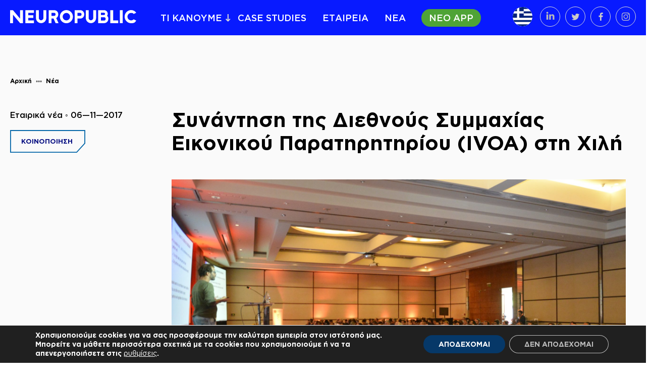

--- FILE ---
content_type: text/html; charset=UTF-8
request_url: https://www.neuropublic.gr/nea/symmetoxi-tis-neuropublic-sti-diethni-synantisi-ivoa-sti-xili/
body_size: 18622
content:
<!DOCTYPE html>
<html lang="el" xmlns:og="http://opengraphprotocol.org/schema/" xmlns:fb="http://www.facebook.com/2008/fbml">
<head>
<meta charset="UTF-8">
<meta name="viewport" content="width=device-width, initial-scale=1">
<link rel="profile" href="https://gmpg.org/xfn/11">

<title>Συνάντηση της Διεθνούς Συμμαχίας Εικονικού Παρατηρητηρίου (IVOA) στη Χιλή &#8211; NEUROPUBLIC S.A</title>
<link rel="alternate" hreflang="el" href="https://www.neuropublic.gr/nea/symmetoxi-tis-neuropublic-sti-diethni-synantisi-ivoa-sti-xili/" />
<link rel="alternate" hreflang="en" href="https://www.neuropublic.gr/en/news-en/ivoa-international-meeting-chile-neuropublics-participation/" />
<link rel='dns-prefetch' href='//s.w.org' />
<link rel="alternate" type="application/rss+xml" title="Ροή RSS &raquo; NEUROPUBLIC S.A" href="https://www.neuropublic.gr/feed/" />
<meta property="og:title" content="Συνάντηση της Διεθνούς Συμμαχίας Εικονικού Παρατηρητηρίου (IVOA) στη Χιλή | NEUROPUBLIC S.A "/><meta property="og:description" content="Στις 27-29 Οκτωβρίου 2017 διεξήχθη στο Σαντιάγκο της Χιλής, η φθινοπωρινή συνάντηση της Διεθνούς Συμμαχίας Εικονικού Παρατηρητηρίου (IVOA) για το 2017. Στη συνάντηση συμμετείχε και αυτή τη φορά η NEUROPUBLIC μέλος της ομάδας της ESA για το project Euro-VO Registry. Το Εικονικό Παρατηρητήριο (VO) Το Εικονικό Παρατηρητήριο (VO) είναι ένας οργανισμός που επιτρέπει σε αστρονομικά σύνολα [&hellip;]"/><meta property="og:type" content="article"/><meta property="og:url" content="https://www.neuropublic.gr/nea/symmetoxi-tis-neuropublic-sti-diethni-synantisi-ivoa-sti-xili/"/><meta property="og:site_name" content="NEUROPUBLIC S.A"/><meta property="og:image" content="https://www.neuropublic.gr/wp-content/uploads/2017/11/DSC0619.jpg"/><link rel='stylesheet' id='wp-block-library-css'  href='https://www.neuropublic.gr/wp-includes/css/dist/block-library/style.min.css?ver=5.5.17' type='text/css' media='all' />
<link rel='stylesheet' id='neuropublic-cpt-css'  href='https://www.neuropublic.gr/wp-content/plugins/neuropublic-cpt/public/css/neuropublic-cpt-public.css?ver=1.0.0' type='text/css' media='all' />
<link rel='stylesheet' id='wordify-style-css'  href='https://www.neuropublic.gr/wp-content/themes/neuropublic/style.css?ver=5.5.17' type='text/css' media='all' />
<link rel='stylesheet' id='wordify-main_style-css'  href='https://www.neuropublic.gr/wp-content/themes/neuropublic/assets/css/main.min.css?ver=1744301174563' type='text/css' media='all' />
<link rel='stylesheet' id='moove_gdpr_frontend-css'  href='https://www.neuropublic.gr/wp-content/plugins/gdpr-cookie-compliance/dist/styles/gdpr-main-nf.css?ver=4.2.4' type='text/css' media='all' />
<script>if (document.location.protocol != "https:") {document.location = document.URL.replace(/^http:/i, "https:");}</script><script type='text/javascript' src='https://www.neuropublic.gr/wp-includes/js/jquery/jquery.js?ver=1.12.4-wp' id='jquery-core-js'></script>
<script type='text/javascript' src='https://www.neuropublic.gr/wp-content/plugins/neuropublic-cpt/public/js/neuropublic-cpt-public.js?ver=1.0.0' id='neuropublic-cpt-js'></script>
<link rel="https://api.w.org/" href="https://www.neuropublic.gr/wp-json/" /><link rel="alternate" type="application/json" href="https://www.neuropublic.gr/wp-json/wp/v2/posts/997" /><link rel="EditURI" type="application/rsd+xml" title="RSD" href="https://www.neuropublic.gr/xmlrpc.php?rsd" />
<link rel="wlwmanifest" type="application/wlwmanifest+xml" href="https://www.neuropublic.gr/wp-includes/wlwmanifest.xml" /> 
<link rel='prev' title='Σύμβαση έργου της NEUROPUBLIC  με το Εθνικό Κέντρο Κοινωνικών Ερευνών (ΕΚΚΕ)' href='https://www.neuropublic.gr/nea/symvasi-ergou-me-ekke/' />
<link rel='next' title='H Παρατήρηση της Γης στην υπηρεσία της Κοινής Αγροτικής Πολιτικής' href='https://www.neuropublic.gr/nea/paratirisi-tis-gis-stin-ypiresia-tis-kinis-agrotikis-politikis/' />
<meta name="generator" content="WordPress 5.5.17" />
<link rel="canonical" href="https://www.neuropublic.gr/nea/symmetoxi-tis-neuropublic-sti-diethni-synantisi-ivoa-sti-xili/" />
<link rel='shortlink' href='https://www.neuropublic.gr/?p=997' />
<link rel="alternate" type="application/json+oembed" href="https://www.neuropublic.gr/wp-json/oembed/1.0/embed?url=https%3A%2F%2Fwww.neuropublic.gr%2Fnea%2Fsymmetoxi-tis-neuropublic-sti-diethni-synantisi-ivoa-sti-xili%2F" />
<link rel="alternate" type="text/xml+oembed" href="https://www.neuropublic.gr/wp-json/oembed/1.0/embed?url=https%3A%2F%2Fwww.neuropublic.gr%2Fnea%2Fsymmetoxi-tis-neuropublic-sti-diethni-synantisi-ivoa-sti-xili%2F&#038;format=xml" />
<meta name="generator" content="WPML ver:4.2.7.1 stt:1,4,13;" />
<link rel="icon" href="https://www.neuropublic.gr/wp-content/uploads/2022/05/NP_-19_P-300x300.png" sizes="32x32" />
<link rel="icon" href="https://www.neuropublic.gr/wp-content/uploads/2022/05/NP_-19_P-300x300.png" sizes="192x192" />
<link rel="apple-touch-icon" href="https://www.neuropublic.gr/wp-content/uploads/2022/05/NP_-19_P-300x300.png" />
<meta name="msapplication-TileImage" content="https://www.neuropublic.gr/wp-content/uploads/2022/05/NP_-19_P-300x300.png" />
<style id="gdpr_cookie_compliance_inline_styles" type='text/css'>
	#moove_gdpr_cookie_modal,#moove_gdpr_cookie_info_bar,.gdpr_cookie_settings_shortcode_content{font-family:inherit}#moove_gdpr_save_popup_settings_button{background-color:#373737;color:#fff}#moove_gdpr_save_popup_settings_button:hover{background-color:#000}#moove_gdpr_cookie_info_bar .moove-gdpr-info-bar-container .moove-gdpr-info-bar-content a.mgbutton,#moove_gdpr_cookie_info_bar .moove-gdpr-info-bar-container .moove-gdpr-info-bar-content button.mgbutton{background-color:#063868}#moove_gdpr_cookie_modal .moove-gdpr-modal-content .moove-gdpr-modal-footer-content .moove-gdpr-button-holder a.mgbutton,#moove_gdpr_cookie_modal .moove-gdpr-modal-content .moove-gdpr-modal-footer-content .moove-gdpr-button-holder button.mgbutton,.gdpr_cookie_settings_shortcode_content .gdpr-shr-button.button-green{background-color:#063868;border-color:#063868}#moove_gdpr_cookie_modal .moove-gdpr-modal-content .moove-gdpr-modal-footer-content .moove-gdpr-button-holder a.mgbutton:hover,#moove_gdpr_cookie_modal .moove-gdpr-modal-content .moove-gdpr-modal-footer-content .moove-gdpr-button-holder button.mgbutton:hover,.gdpr_cookie_settings_shortcode_content .gdpr-shr-button.button-green:hover{background-color:#fff;color:#063868}#moove_gdpr_cookie_modal .moove-gdpr-modal-content .moove-gdpr-modal-close i,#moove_gdpr_cookie_modal .moove-gdpr-modal-content .moove-gdpr-modal-close span.gdpr-icon{background-color:#063868;border:1px solid #063868}#moove_gdpr_cookie_modal .moove-gdpr-modal-content .moove-gdpr-modal-close i:hover,#moove_gdpr_cookie_modal .moove-gdpr-modal-content .moove-gdpr-modal-close span.gdpr-icon:hover{color:#063868}#moove_gdpr_cookie_modal .moove-gdpr-modal-content .moove-gdpr-modal-left-content #moove-gdpr-menu li.menu-item-selected a span.gdpr-icon,#moove_gdpr_cookie_modal .moove-gdpr-modal-content .moove-gdpr-modal-left-content #moove-gdpr-menu li.menu-item-selected button span.gdpr-icon{color:inherit}#moove_gdpr_cookie_modal .moove-gdpr-modal-content .moove-gdpr-modal-left-content #moove-gdpr-menu li:hover a,#moove_gdpr_cookie_modal .moove-gdpr-modal-content .moove-gdpr-modal-left-content #moove-gdpr-menu li:hover button{color:#000}#moove_gdpr_cookie_modal .moove-gdpr-modal-content .moove-gdpr-modal-left-content #moove-gdpr-menu li a span.gdpr-icon,#moove_gdpr_cookie_modal .moove-gdpr-modal-content .moove-gdpr-modal-left-content #moove-gdpr-menu li button span.gdpr-icon{color:inherit}#moove_gdpr_cookie_modal .gdpr-acc-link{line-height:0;font-size:0;color:transparent;position:absolute}#moove_gdpr_cookie_modal .moove-gdpr-modal-content .moove-gdpr-modal-close:hover i,#moove_gdpr_cookie_modal .moove-gdpr-modal-content .moove-gdpr-modal-left-content #moove-gdpr-menu li a,#moove_gdpr_cookie_modal .moove-gdpr-modal-content .moove-gdpr-modal-left-content #moove-gdpr-menu li button,#moove_gdpr_cookie_modal .moove-gdpr-modal-content .moove-gdpr-modal-left-content #moove-gdpr-menu li button i,#moove_gdpr_cookie_modal .moove-gdpr-modal-content .moove-gdpr-modal-left-content #moove-gdpr-menu li a i,#moove_gdpr_cookie_modal .moove-gdpr-modal-content .moove-gdpr-tab-main .moove-gdpr-tab-main-content a:hover,#moove_gdpr_cookie_info_bar.moove-gdpr-dark-scheme .moove-gdpr-info-bar-container .moove-gdpr-info-bar-content a.mgbutton:hover,#moove_gdpr_cookie_info_bar.moove-gdpr-dark-scheme .moove-gdpr-info-bar-container .moove-gdpr-info-bar-content button.mgbutton:hover,#moove_gdpr_cookie_info_bar.moove-gdpr-dark-scheme .moove-gdpr-info-bar-container .moove-gdpr-info-bar-content a:hover,#moove_gdpr_cookie_info_bar.moove-gdpr-dark-scheme .moove-gdpr-info-bar-container .moove-gdpr-info-bar-content button:hover,#moove_gdpr_cookie_info_bar.moove-gdpr-dark-scheme .moove-gdpr-info-bar-container .moove-gdpr-info-bar-content span.change-settings-button:hover{color:#063868}#moove_gdpr_cookie_modal .moove-gdpr-modal-content .moove-gdpr-modal-left-content #moove-gdpr-menu li.menu-item-selected a,#moove_gdpr_cookie_modal .moove-gdpr-modal-content .moove-gdpr-modal-left-content #moove-gdpr-menu li.menu-item-selected button{color:#000}#moove_gdpr_cookie_modal .moove-gdpr-modal-content .moove-gdpr-modal-left-content #moove-gdpr-menu li.menu-item-selected a i,#moove_gdpr_cookie_modal .moove-gdpr-modal-content .moove-gdpr-modal-left-content #moove-gdpr-menu li.menu-item-selected button i{color:#000}#moove_gdpr_cookie_modal.lity-hide{display:none}</style>		<style type="text/css" id="wp-custom-css">
			.header__menu__lang ul li a img { opacity: 0.8;
	background-color: white; border-radius: 100% }

.header__menu__lang ul li a.active img { opacity: 1 !important; }

.header__menu__social ul li a img { opacity: 1}

.footer__inner__menu__col:first-child li a img {
	filter: initial;
	opacity: 0.2;
	-webkit-transition: all 0.3s ease;
	transition: all 0.3s ease;
}

.footer__inner__menu__col:first-child li a {
	color: white;
}

.footer__inner__menu__col:first-child li a:hover img {
	opacity: 1
}

.footer__inner__logo__iso {
	opacity: 0.4;
	
	-webkit-transition: all 0.3s ease;
	transition: all 0.3s ease;
}

.footer__inner__logo__iso:hover {
	opacity: 1
}

.footer__inner__menu {
	padding: 0 30px;
}

.footer__inner__logo {
	padding: 0 30px;
}		</style>
		</head>

<body data-rsssl=1 class="post-template-default single single-post postid-997 single-format-standard group-blog">

<header class="header fixed">
    <div class="header__cont">
        <div class="header__logo">
            <a href="/">
                <img src="https://www.neuropublic.gr/wp-content/themes/neuropublic/assets/images/logo_blue.svg" alt="">
            </a>
        </div>
        <div class="header__logo header__logo--fixed"><a href="/"><img src="https://www.neuropublic.gr/wp-content/themes/neuropublic/assets/images/logo_white.svg" alt=""></a></div>
        <a href="javascript:void(0);" class="burger">
            <div class="burger__inner">
                <span></span>
                <span></span>
            </div>
        </a>
        <div class="header__menu">
            <div class="header__menu__items">
                <ul id="menu-main-menu" class="menu"><li id="menu-item-236" class="menu-item menu-item-type-post_type menu-item-object-page menu-item-home menu-item-236"><a href="https://www.neuropublic.gr/">ΑΡΧΙΚΗ</a></li>
<li id="menu-item-119" class="menu-item menu-item-type-custom menu-item-object-custom menu-item-has-children menu-item-119"><a href="#">ΤΙ ΚΑΝΟΥΜΕ</a>
<div class="header__menu__mega"><div class="header__menu__mega__inner"><ul class="sub-menu menu-depth-1">
	<li id="menu-item-125" class="menu-item menu-item-type-taxonomy menu-item-object-services_categories menu-item-has-children menu-item-125"><a href="https://www.neuropublic.gr/ypiresies/">Υπηρεσίες <img src="https://www.neuropublic.gr/wp-content/uploads/2019/07/services_icon.svg"></img></a>
	<ul class="sub-menu menu-depth-2">
		<li id="menu-item-3829" class="menu-item menu-item-type-post_type menu-item-object-services menu-item-3829"><a href="https://www.neuropublic.gr/ypiresies/gaiasense-app/">gaiasense app</a></li>
		<li id="menu-item-131" class="menu-item menu-item-type-post_type menu-item-object-services menu-item-131"><a href="https://www.neuropublic.gr/ypiresies/eyfyis-georgia-gaiasense/">Ευφυής Γεωργία – gaiasense</a></li>
		<li id="menu-item-7209" class="menu-item menu-item-type-post_type menu-item-object-services menu-item-7209"><a href="https://www.neuropublic.gr/psifiaki-dakopagida-gaiatrap/">Ψηφιακή Δακοπαγίδα – gaiaTRAP</a></li>
		<li id="menu-item-7210" class="menu-item menu-item-type-post_type menu-item-object-services menu-item-7210"><a href="https://www.neuropublic.gr/ypiresies/georgia-me-eyfy-a-psifiakos-metaschimatismos-toy-georgikoy-tomea/">«Γεωργία με Ευφυΐα» Ψηφιακός Μετασχηματισμός του Γεωργικού Τομέα</a></li>
		<li id="menu-item-132" class="menu-item menu-item-type-post_type menu-item-object-services menu-item-132"><a href="https://www.neuropublic.gr/ypiresies/pliroforiaka-systimata-agrotikis-politikis/">Πληροφοριακά Συστήματα Αγροτικής Πολιτικής</a></li>
		<li id="menu-item-133" class="menu-item menu-item-type-post_type menu-item-object-services menu-item-133"><a href="https://www.neuropublic.gr/ypiresies/psifiakes-ypiresies-agrotikoy-tomea/">Ψηφιακές Υπηρεσίες Αγροτικού Τομέα</a></li>
		<li id="menu-item-134" class="menu-item menu-item-type-post_type menu-item-object-services menu-item-134"><a href="https://www.neuropublic.gr/ypiresies/michanorganosi-erp/">Μηχανοργάνωση – ERP</a></li>
		<li id="menu-item-4231" class="menu-item menu-item-type-post_type menu-item-object-services menu-item-4231"><a href="https://www.neuropublic.gr/ypiresies/ypiresies-tilepiskopisis-earth-insight/">Υπηρεσίες Τηλεπισκόπησης – Earth Insight</a></li>
		<li id="menu-item-5495" class="menu-item menu-item-type-post_type menu-item-object-services menu-item-5495"><a href="https://www.neuropublic.gr/digital-ergaleia-gia-mme-agrodiatrofhs/">Ψηφιακά Εργαλεία για ΜμΕ Αγροδιατροφής</a></li>
	</ul>
</li>
	<li id="menu-item-124" class="menu-item menu-item-type-taxonomy menu-item-object-services_categories menu-item-has-children menu-item-124"><a href="https://www.neuropublic.gr/technologies/">Τεχνολογίες <img src="https://www.neuropublic.gr/wp-content/uploads/2019/07/technologies_icon.svg"></img></a>
	<ul class="sub-menu menu-depth-2">
		<li id="menu-item-135" class="menu-item menu-item-type-post_type menu-item-object-services menu-item-135"><a href="https://www.neuropublic.gr/technologies/data-analytics/">Data Science</a></li>
		<li id="menu-item-7211" class="menu-item menu-item-type-post_type menu-item-object-services menu-item-7211"><a href="https://www.neuropublic.gr/technologies/artificial-intelligence/">Artificial Intelligence (AI)</a></li>
		<li id="menu-item-136" class="menu-item menu-item-type-post_type menu-item-object-services menu-item-136"><a href="https://www.neuropublic.gr/technologies/earth-observation/">Earth Observation</a></li>
		<li id="menu-item-137" class="menu-item menu-item-type-post_type menu-item-object-services menu-item-137"><a href="https://www.neuropublic.gr/technologies/iot/">IoT</a></li>
		<li id="menu-item-138" class="menu-item menu-item-type-post_type menu-item-object-services menu-item-138"><a href="https://www.neuropublic.gr/technologies/gennitoras-kodika/">Γεννήτορας Κώδικα</a></li>
	</ul>
</li>
	<li id="menu-item-126" class="menu-item menu-item-type-taxonomy menu-item-object-services_categories menu-item-has-children menu-item-126"><a href="https://www.neuropublic.gr/ypodomi/">Υποδομή <img src="https://www.neuropublic.gr/wp-content/uploads/2019/07/infrastructure_icon.svg"></img></a>
	<ul class="sub-menu menu-depth-2">
		<li id="menu-item-128" class="menu-item menu-item-type-post_type menu-item-object-services menu-item-128"><a href="https://www.neuropublic.gr/ypodomi/anaptyxi-tilemetrikon-stathmon/">Ανάπτυξη τηλεμετρικών σταθμών</a></li>
		<li id="menu-item-129" class="menu-item menu-item-type-post_type menu-item-object-services menu-item-129"><a href="https://www.neuropublic.gr/ypodomi/stathmoi-iot-devices/">Σταθμοί—IoT Devices</a></li>
		<li id="menu-item-130" class="menu-item menu-item-type-post_type menu-item-object-services menu-item-130"><a href="https://www.neuropublic.gr/ypodomi/cloud-data-center/">Cloud—Data center</a></li>
	</ul>
</li>
</ul>
</li>
<li id="menu-item-120" class="menu-item menu-item-type-post_type_archive menu-item-object-case_studies menu-item-120"><a href="https://www.neuropublic.gr/case-studies/">CASE STUDIES</a></li>
<li id="menu-item-146" class="menu-item menu-item-type-post_type menu-item-object-page menu-item-146"><a href="https://www.neuropublic.gr/etaireia/">ΕΤΑΙΡΕΙΑ</a></li>
<li id="menu-item-123" class="menu-item menu-item-type-post_type menu-item-object-page current_page_parent menu-item-123"><a href="https://www.neuropublic.gr/nea/">ΝΕΑ</a></li>
<li id="menu-item-3831" class="new menu-item menu-item-type-custom menu-item-object-custom menu-item-3831"><a href="http://www.gaiasense.gr/app">ΝΕΟ APP</a></li>
</ul>                <ul id="menu-primary-mobile" class="header__menu__mobile"><li id="menu-item-231" class="menu-item menu-item-type-post_type menu-item-object-page menu-item-231"><a href="https://www.neuropublic.gr/epikoinonia/">Επικοινωνία</a></li>
<li id="menu-item-232" class="menu-item menu-item-type-post_type menu-item-object-page menu-item-232"><a href="https://www.neuropublic.gr/theseis-ergasias/">Θέσεις εργασίας</a></li>
<li id="menu-item-233" class="menu-item menu-item-type-post_type menu-item-object-page menu-item-233"><a href="https://www.neuropublic.gr/pistopoiiseis/">Πιστοποιήσεις</a></li>
<li id="menu-item-235" class="menu-item menu-item-type-post_type menu-item-object-page menu-item-235"><a href="https://www.neuropublic.gr/politiki-aporritou/">Πολιτική Απορρήτου</a></li>
<li id="menu-item-234" class="menu-item menu-item-type-post_type menu-item-object-page menu-item-234"><a href="https://www.neuropublic.gr/oroi-chrisis/">Όροι Χρήσης</a></li>
</ul>            </div>
            <div class="header__menu__right">
                <div class="header__menu__lang">
                    <ul>
                        <li><a class="active" href="https://www.neuropublic.gr/nea/symmetoxi-tis-neuropublic-sti-diethni-synantisi-ivoa-sti-xili/"><img src="https://www.neuropublic.gr/wp-content/themes/neuropublic/assets/images/greek_flag.svg" alt=""></a><ul><li><a href="https://www.neuropublic.gr/fr/"><img src="https://www.neuropublic.gr/wp-content/themes/neuropublic/assets/images/fr_flag.svg" alt=""></a></li><li><a href="https://www.neuropublic.gr/en/news-en/ivoa-international-meeting-chile-neuropublics-participation/"><img src="https://www.neuropublic.gr/wp-content/themes/neuropublic/assets/images/eng_flag.svg" alt=""></a></li></ul></li>                    </ul>
                </div>
                <div class="header__menu__social">
                <ul>
                    <li><a target="_blank" href="https://www.linkedin.com/company/neuropublic-s-a-/"><img src="https://www.neuropublic.gr/wp-content/themes/neuropublic/assets/images/linked_in.svg" alt=""></a></li>
                    <li><a target="_blank" href="https://twitter.com/neuropublic"><img src="https://www.neuropublic.gr/wp-content/themes/neuropublic/assets/images/twitter.svg" alt=""></a></li>
                    <li><a target="_blank" href="https://www.facebook.com/neuropublic"><img src="https://www.neuropublic.gr/wp-content/themes/neuropublic/assets/images/facebook.svg" alt=""></a></li>
                    <li><a target="_blank" href="https://www.instagram.com/neuropublic/"><img src="https://www.neuropublic.gr/wp-content/themes/neuropublic/assets/images/instagram.svg" alt=""></a></li>
                </ul>
                </div>
            </div>
        </div>
    </div>
</header>	<div class="spage news_single xs-pt-30 xs-pb-80 md-pt-50 md-pb-100 lg-pt-80 lg-pb-120">
    <div class="container">
      <ul class="breadcrumps breadcrumps--black">
        <li><a href="/">Αρχική</a></li>
        <li><a href="/nea">Νέα</a></li>
      </ul>
      <div class="spage__inner xs-pt-30 md-pt-40 lg-pt-50">
        <div class="news_single__side">
                    <div class="news_single__side__cat">Εταιρικά νέα ◦ 06—11—2017</div>
                    <!-- <a href="#" class="btn btn--corner xs-mt-20"><span>ΚΟΙΝΟΠΟΙΗΣΗ</span></a> -->
          <div class="btn btn--svg xs-mt-20"><span>ΚΟΙΝΟΠΟΙΗΣΗ</span>
            <ul class="social_media">
              <li><a target="_blank" href="https://www.linkedin.com/shareArticle?mini=true&url=https://www.neuropublic.gr/nea/symmetoxi-tis-neuropublic-sti-diethni-synantisi-ivoa-sti-xili/&title=Συνάντηση της Διεθνούς Συμμαχίας Εικονικού Παρατηρητηρίου (IVOA) στη Χιλή&summary=&source="><svg viewBox="0 0 48.12 48" xmlns="http://www.w3.org/2000/svg"><path class="sc_bg" d="M0,0H48.12V28.41L30.36,48H0Z" fill="#fff"/><path d="M2,2V46H29.48L46.12,27.63V2H2M0,0H48.12V28.41L30.36,48H0Z" fill="#0768a9"/><path class="sc_icon" d="m31.54 24.84v5.92h-3.43v-5.52c0-1.39-0.5-2.33-1.73-2.33a1.85 1.85 0 0 0 -1.76 1.25 2.38 2.38 0 0 0 -0.12 0.84v5.76h-3.43s0.05-9.35 0-10.32h3.43v1.46a3.44 3.44 0 0 1 3.09 -1.7c2.26 0 3.95 1.47 3.95 4.64zm-14.06-9.37a1.79 1.79 0 1 0 -0.31 3.53h0.3a1.79 1.79 0 1 0 0.3 -3.56h-0.29zm-1.74 15.29h3.44v-10.32h-3.44z" fill="#0768a9"/></svg></a></li>
              <li><a target="_blank" href="https://twitter.com/home?status=https://www.neuropublic.gr/nea/symmetoxi-tis-neuropublic-sti-diethni-synantisi-ivoa-sti-xili/"><svg viewBox="0 0 48.12 48" xmlns="http://www.w3.org/2000/svg"><defs><clipPath id="a"><rect x="15.1" y="16.47" width="16" height="16" fill="#fff"/></clipPath></defs><path class="sc_bg" d="M0,0H48.12V28.41L33.09,48H0Z" fill="#fff"/><path d="M2,2V46H32.1l14-18.27V2H2M0,0H48.12V28.41L33.09,48H0Z" fill="#0768a9"/><g data-name="Group 489"><g clip-path="url(#a)"><g data-name="Symbol 12 5"><rect x="15.1" y="16.47" width="16" height="16" fill="none" data-name="Rectangle 393"/><path class="sc_icon" d="M20.17,31.45a9.26,9.26,0,0,0,9.33-9.17v-.61A7.34,7.34,0,0,0,31.1,20a7.25,7.25,0,0,1-1.87.53,3.43,3.43,0,0,0,1.42-1.78,7.94,7.94,0,0,1-2,.8,3.18,3.18,0,0,0-2.4-1.06,3.34,3.34,0,0,0-3.29,3.29,1.72,1.72,0,0,0,.09.71A9.19,9.19,0,0,1,16.25,19a3.46,3.46,0,0,0-.44,1.69,3.53,3.53,0,0,0,1.42,2.76A3,3,0,0,1,15.72,23h0a3.25,3.25,0,0,0,2.67,3.2,2.67,2.67,0,0,1-.89.09,1.44,1.44,0,0,1-.62-.09A3.35,3.35,0,0,0,20,28.51a6.69,6.69,0,0,1-4.09,1.43,2.69,2.69,0,0,1-.8-.09,8.44,8.44,0,0,0,5.07,1.6" fill="#0768a9" fill-rule="evenodd" data-name="Path 2"/></g></g></g></svg></a></li>
              <li><a target="_blank" href="https://www.facebook.com/sharer/sharer.php?u=https://www.neuropublic.gr/nea/symmetoxi-tis-neuropublic-sti-diethni-synantisi-ivoa-sti-xili/"><svg viewBox="0 0 48.12 48" xmlns="http://www.w3.org/2000/svg"><defs><clipPath id="a"><path d="M15.77 16.47h16v16h-16z" fill="#fff"/></clipPath></defs><path class="sc_bg" d="M0 0h48.12v28.41L32.73 48H0z" fill="#fff"/><path d="M2 2v44h29.76l14.36-18.28V2H2M0 0h48.12v28.41L32.73 48H0z" fill="#0768a9"/><g clip-path="url(#a)"><path d="M15.77 16.47h16v16h-16z" fill="none"/><path d="M25.2 32.47v-7.29h2.49l.31-2.84h-2.8v-1.78c0-.8.26-1.42 1.42-1.42h1.51v-2.58c-.36 0-1.24-.09-2.22-.09a3.43 3.43 0 0 0-3.65 3.2 3.13 3.13 0 0 0 0 .53v2.14h-2.49v2.84h2.49v7.29z" fill="#0768a9" fill-rule="evenodd" class="sc_icon"/></g></svg></a></li>
            </ul>
          </div>
        </div>
        <div class="spage__inner__content">
          <div class="news_single__content">
            <h1>Συνάντηση της Διεθνούς Συμμαχίας Εικονικού Παρατηρητηρίου (IVOA) στη Χιλή</h1>
            <div class="news_single__content__mobile">
                            <div class="news_single__side__cat">Εταιρικά νέα ◦ 06—11—2017</div>
                          </div>
			      <p><img src="https://www.neuropublic.gr/wp-content/uploads/2017/11/DSC0619-1920x1080.jpg" alt=""></p>
            <h2>Στις 27-29 Οκτωβρίου 2017 διεξήχθη στο Σαντιάγκο της Χιλής, η φθινοπωρινή συνάντηση της Διεθνούς Συμμαχίας Εικονικού Παρατηρητηρίου (IVOA) για το 2017. Στη συνάντηση συμμετείχε και αυτή τη φορά η NEUROPUBLIC μέλος της ομάδας της ESA για το project Euro-VO Registry.</h2>
<h3>Το Εικονικό Παρατηρητήριο (VO)</h3>
<p>  Το Εικονικό Παρατηρητήριο (VO) είναι ένας οργανισμός που επιτρέπει σε αστρονομικά σύνολα δεδομένων και άλλους πόρους να διαλειτουργούν χωρίς προβλήματα. Το όραμα του οργανισμού είναι τα παγκόσμια αρχεία αστρονομίας που συνδέονται μέσω του VO για να σχηματίσουν έναν ψηφιακό ουρανό που μπορεί να αναζητηθεί, να απεικονιστεί και να αναλυθεί με νέους και καινοτόμους τρόπους.Το Εικονικό Παρατηρητήριο (VO) στοχεύει στην παροχή ενός ερευνητικού περιβάλλοντος που θα ανοίξει νέες δυνατότητες επιστημονικής έρευνας με βάση την ανακάλυψη δεδομένων, την αποτελεσματική πρόσβαση σε δεδομένα και τη διαλειτουργικότητα.</p>
<h3>Οι πόροι του VO</h3>
<p>  Οι πόροι του VO παρέχονται από διαφορετικές οργανώσεις από όλο τον κόσμο και δίνουν στο χρήστη την εντύπωση πως βρίσκονται μέσα στον υπολογιστή του. Τα προγράμματα VO σε όλο τον κόσμο που εργάζονται για το όραμα αυτό προσφέρουν ήδη δυνατότητες επιστήμης με νέα εργαλεία και υπηρεσίες.</p>
<h3>Τα Εργαστήρια Διαλειτουργικότητας IVOA</h3>
<p>  <a href="https://www.neuropublic.gr/wp-content/uploads/2017/11/DSC0057.jpg"><img loading="lazy" class="alignleft size-full wp-image-1941" src="https://www.neuropublic.gr/wp-content/uploads/2017/11/DSC0057.jpg" alt="" width="2944" height="1968" /></a></p>
<p>  &nbsp;</p>
<p>  Τα Εργαστήρια Διαλειτουργικότητας IVOA παρέχουν ανά εξάμηνο χώρο για συζήτηση και ανάπτυξη προτύπων Εικονικού Παρατηρητηρίου και εφαρμογών που βασίζονται σε VO. Είναι ανοιχτά σε όσους ενδιαφέρονται για τη χρήση της υποδομής VO και την υποστήριξη δραστηριοτήτων παρατηρητηρίων ή / και αστρονομικών ερευνών.</p>
<p>  Αυτό το εξάμηνο το εργαστήριο IVOA φιλοξενήθηκε από το Εικονικό Παρατηρητήριο της Χιλής (ChiVO) από τις 27 έως τις 29 Οκτωβρίου. Το εργαστήριο υποστηρίχθηκε από το Τεχνικό Πανεπιστήμιο <strong>Federico Santa María</strong> (UTFSM) και πραγματοποιήθηκε στο Συνεδριακό Κέντρο Sheraton στο Σαντιάγκο της Χιλής. Την Ελλάδα και αυτό το εξάμηνο εκπροσώπησε με δύο ενδιαφέρουσες παρουσιάσεις της η NEUROPUBLIC μέλος της ομάδας της ESA για το project Euro-VO Registry.</p>
<p>  Η Διεθνής Συμμαχία Εικονικού Παρατηρητηρίου (IVOA) ιδρύθηκε τον Ιούνιο του 2002 με αποστολή να διευκολύνει τον διεθνή συντονισμό και τη συνεργασία που απαιτείται για την ανάπτυξη των εργαλείων, των συστημάτων και των οργανωτικών δομών που απαιτούνται για να καταστεί δυνατή η διεθνής αξιοποίηση των αστρονομικών αρχείων ως ολοκληρωμένο και διαλειτουργικό εικονικό παρατηρητήριο.</p>
<p>  Περισσότερες πληροφορίες : <a href="http://www.adass.cl/#ivoa">http://www.adass.cl/#ivoa</a></p>
          </div>
        </div>
      </div>
    </div>
  </div>

<div class="latestnews">
    <div class="container">
        <div class="block_title xs-pt-50 xs-pb-80 md-pt-100 md-pb-80 lg-pt-100 lg-pb-50 ">
            <div class="block_title__title">
            <h3>Τελευταία Νέα</h3>
            <a href="/nea">Όλα τα νέα</a>
            </div>
            <div class="block_title__content">
                <div class="latestnews__cont">
                                        <a href="https://www.neuropublic.gr/nea/i-ceo-tis-neuropublic-sto-psifiako-afieroma-women-in-digital-toy-sepe/" class="news_card">
                        <div class="news_card__inner">
                            <div class="news_card__img"><img src="https://www.neuropublic.gr/wp-content/uploads/2025/12/SEPE-30Y-Roza-Gargalakou-300x200.jpg" alt=""></div>
                            <div class="news_card__content">
                                                        <div class="news_card__info">Εταιρικά νέα ◦ <span class="news_card__info__date">01—12—2025</span></div>
                            <div class="news_card__title">Η CEO της NEUROPUBLIC στο ψηφιακό αφιέρωμα «Women in Digital» του ΣΕΠΕ</div>
                            </div>
                        </div>
                    </a>
                                        <a href="https://www.neuropublic.gr/nea/i-neuropublic-sti-fetini-productronica-sto-monacho/" class="news_card">
                        <div class="news_card__inner">
                            <div class="news_card__img"><img src="https://www.neuropublic.gr/wp-content/uploads/2025/11/GS_PRODUCTRONICA_2025_NEWS-300x200.jpg" alt=""></div>
                            <div class="news_card__content">
                                                        <div class="news_card__info">Εταιρικά νέα ◦ <span class="news_card__info__date">12—11—2025</span></div>
                            <div class="news_card__title">Η NEUROPUBLIC στη φετινή Productronica στο Μόναχο</div>
                            </div>
                        </div>
                    </a>
                                        <a href="https://www.neuropublic.gr/nea/nea-ekdosi-toy-gaiasense-app-tis-neuropublic/" class="news_card">
                        <div class="news_card__inner">
                            <div class="news_card__img"><img src="https://www.neuropublic.gr/wp-content/uploads/2025/11/GS_UPDATE_162-300x200.png" alt=""></div>
                            <div class="news_card__content">
                                                        <div class="news_card__info">Εταιρικά νέα ◦ <span class="news_card__info__date">07—11—2025</span></div>
                            <div class="news_card__title">Νέα έκδοση του gaiasense app της NEUROPUBLIC</div>
                            </div>
                        </div>
                    </a>
                                        <a href="https://www.neuropublic.gr/nea/i-neuropublic-sto-dimo-xylokastroy-eyrostinis-se-imerida-gia-tin-eyfyi-georgia/" class="news_card">
                        <div class="news_card__inner">
                            <div class="news_card__img"><img src="https://www.neuropublic.gr/wp-content/uploads/2025/11/NEUROPUBLIC_gaiasense_Xylokastro-300x200.jpg" alt=""></div>
                            <div class="news_card__content">
                                                        <div class="news_card__info">Εταιρικά νέα ◦ <span class="news_card__info__date">04—11—2025</span></div>
                            <div class="news_card__title">Η NEUROPUBLIC στο Δήμο Ξυλοκάστρου – Ευρωστίνης σε ημερίδα για την Ευφυή Γεωργία</div>
                            </div>
                        </div>
                    </a>
                                    </div>
            </div>
        </div>
    </div>
</div>
<footer class="footer">
    <div class="container">
        <div class="footer__inner">
        <div class="footer__inner__logo">
            <img src="https://www.neuropublic.gr/wp-content/themes/neuropublic/assets/images/logo_white.svg" alt="">
            <div class="footer__inner__logo__iso">
                                <a href="/pistopoiiseis"><img src="https://www.neuropublic.gr/wp-content/uploads/2025/04/certificates2.svg" alt=""></a> 
            </div>
        </div>
        <div class="footer__inner__menu">
            <ul id="menu-footer1" class="footer__inner__menu__col hidden-mobile"><li id="menu-item-230" class="menu-item menu-item-type-post_type menu-item-object-page menu-item-home menu-item-230"><a href="https://www.neuropublic.gr/">ΑΡΧΙΚΗ</a></li>
<li id="menu-item-223" class="menu-item menu-item-type-taxonomy menu-item-object-services_categories menu-item-223"><a href="https://www.neuropublic.gr/ypiresies/">ΥΠΗΡΕΣΙΕΣ <img src="https://www.neuropublic.gr/wp-content/uploads/2019/07/services_icon.svg"></img></a></li>
<li id="menu-item-222" class="menu-item menu-item-type-taxonomy menu-item-object-services_categories menu-item-222"><a href="https://www.neuropublic.gr/technologies/">ΤΕΧΝΟΛΟΓΙΕΣ <img src="https://www.neuropublic.gr/wp-content/uploads/2019/07/technologies_icon.svg"></img></a></li>
<li id="menu-item-224" class="menu-item menu-item-type-taxonomy menu-item-object-services_categories menu-item-224"><a href="https://www.neuropublic.gr/ypodomi/">ΥΠΟΔΟΜΗ <img src="https://www.neuropublic.gr/wp-content/uploads/2019/07/infrastructure_icon.svg"></img></a></li>
<li id="menu-item-225" class="menu-item menu-item-type-post_type_archive menu-item-object-case_studies menu-item-225"><a href="https://www.neuropublic.gr/case-studies/">ΕΡΓΑ <img src="https://www.neuropublic.gr/wp-content/uploads/2019/07/work_icon.svg"></img></a></li>
<li id="menu-item-226" class="menu-item menu-item-type-post_type menu-item-object-page current_page_parent menu-item-226"><a href="https://www.neuropublic.gr/nea/">ΝΕΑ <img src="https://www.neuropublic.gr/wp-content/uploads/2019/07/news_icon.svg"></img></a></li>
</ul>            <ul id="menu-footer2" class="footer__inner__menu__col hidden-mobile"><li id="menu-item-213" class="menu-item menu-item-type-post_type menu-item-object-page menu-item-213"><a href="https://www.neuropublic.gr/epikoinonia/">Επικοινωνία</a></li>
<li id="menu-item-214" class="menu-item menu-item-type-post_type menu-item-object-page menu-item-214"><a href="https://www.neuropublic.gr/etaireia/">Εταιρεία</a></li>
<li id="menu-item-215" class="menu-item menu-item-type-post_type menu-item-object-page menu-item-215"><a href="https://www.neuropublic.gr/theseis-ergasias/">Θέσεις εργασίας</a></li>
<li id="menu-item-216" class="menu-item menu-item-type-post_type menu-item-object-page menu-item-216"><a href="https://www.neuropublic.gr/pistopoiiseis/">Πιστοποιήσεις</a></li>
<li id="menu-item-217" class="menu-item menu-item-type-post_type menu-item-object-page menu-item-217"><a href="https://www.neuropublic.gr/politiki-aporritou/">Πολιτική Απορρήτου</a></li>
<li id="menu-item-218" class="menu-item menu-item-type-post_type menu-item-object-page menu-item-218"><a href="https://www.neuropublic.gr/oroi-chrisis/">Όροι Χρήσης</a></li>
<li id="menu-item-4784" class="menu-item menu-item-type-post_type menu-item-object-page menu-item-4784"><a href="https://www.neuropublic.gr/cctv/">Ενημέρωση για CCTV</a></li>
</ul>            <div class="footer__inner__menu__col">
                <a href="https://www.google.gr/maps/place/NEUROPUBLIC+A.E./@37.9536793,23.6422695,17z/data=!3m1!4b1!4m5!3m4!1s0x14a1bbbf604b1a63:0xcef1e4faad26d52d!8m2!3d37.9536751!4d23.6444582" target="_blank"><img class="marker" src="https://www.neuropublic.gr/wp-content/themes/neuropublic/assets/images/marker.svg" alt=""></a>
                <p>Τ.Κ. 18545, Πειραιάς</p>
<p><a href="https://www.neuropublic.gr/epikoinonia/#">Τ 210 4101010</a></p>
<p><a href="/cdn-cgi/l/email-protection#1a73747c755a747f6f68756a6f78767379347d68"><span class="__cf_email__" data-cfemail="bdd4d3dbd2fdd3d8c8cfd2cdc8dfd1d4de93dacf">[email&#160;protected]</span></a></p>
<p><a href="https://www.neuropublic.gr/">www.neuropublic.gr</a></p>
            </div>
        </div>
        </div>
    </div>
</footer>

<!-- <div class="popup">
    <div class="popup__inner">
        <a href="#" class="popup__close"><svg xmlns="http://www.w3.org/2000/svg" viewBox="0 0 53.74 53.74"><g id="Layer_2" data-name="Layer 2"><g id="Layer_1-2" data-name="Layer 1"><polygon points="4.24 53.74 26.87 31.11 49.5 53.74 53.74 49.5 31.11 26.87 53.74 4.24 49.5 0 26.87 22.63 4.24 0 0 4.24 22.63 26.87 0 49.5 4.24 53.74"/></g></g></svg> </a>
        <div class="popup__text">
            <p>Η υπηρεσία του gaiasense για τους βαμβακοκαλλιεργητές της Ροδόπης. <br><a href="http://www.gaiasense.gr/home" target="_blank">Μαθέ περισσότερα</a></p>
        </div>
    </div>
</div> -->
<!--<div class="splashmodal">-->
<!--    <div class="splashmodal__wrapper">-->
<!--        <div class="splashmodal__backdrop"></div>-->
<!--        <a href="#" class="splashmodal__close"><svg xmlns="http://www.w3.org/2000/svg" xmlns:xlink="http://www.w3.org/1999/xlink" version="1.1" x="0px" y="0px" viewBox="0 0 96 120" enable-background="new 0 0 96 96" xml:space="preserve"><polygon points="88,13.127 82.874,8.001 48,42.874 13.125,8.001 8,13.127 42.875,48 8,82.873 13.125,87.999 48,53.126   82.874,87.999 88,82.873 53.127,48 "/></svg></a>-->
<!--        <div class="splashmodal__inner">-->
<!--            <div class="splashmodal__video">-->
<!--                <div class="splashmodal__iframe">-->
<!--                    <iframe width="560" height="315" src="https://www.youtube.com/embed/oO9jdyfa3DE?autoplay=1" title="YouTube video player" frameborder="0" allow="accelerometer; autoplay; clipboard-write; encrypted-media; gyroscope; picture-in-picture" allowfullscreen></iframe>-->
<!--                </div>-->
<!--            </div>-->
<!--            <div class="splashmodal__img">-->
<!--                <a href="http://www.gaiasense.gr/app" target="_blank"><img src="--><!--/assets/images/gaiasense_app_1200.jpg" alt=""></a>-->
<!--                 <a href="http://www.gaiasense.gr/app" target="_blank" class="splashmodal__img__btn">μάθε περισσότερα</a> -->
<!--            </div>-->
<!--        </div>-->
<!--    </div>-->
<!--</div>-->



  <div id="moove_gdpr_cookie_info_bar" class="moove-gdpr-info-bar-hidden moove-gdpr-align-center moove-gdpr-dark-scheme gdpr_infobar_postion_bottom">
    <div class="moove-gdpr-info-bar-container">
      <div class="moove-gdpr-info-bar-content">
        
<div class="moove-gdpr-cookie-notice">
  <p>Χρησιμοποιούμε cookies για να σας προσφέρουμε την καλύτερη εμπειρία στον ιστότοπό μας.</p>
<p>Μπορείτε να μάθετε περισσότερα σχετικά με τα cookies που χρησιμοποιούμε ή να τα απενεργοποιήσετε στις <span data-href="#moove_gdpr_cookie_modal" class="change-settings-button">ρυθμίσεις</span>.</p>
</div>
<!--  .moove-gdpr-cookie-notice -->        
<div class="moove-gdpr-button-holder">
  <button class="mgbutton moove-gdpr-infobar-allow-all">ΑΠΟΔΕΧΟΜΑΙ</button>
  				<button class="mgbutton moove-gdpr-infobar-reject-btn">ΔΕΝ ΑΠΟΔΕΧΟΜΑΙ</button>
			</div>
<!--  .button-container -->      </div>
      <!-- moove-gdpr-info-bar-content -->
    </div>
    <!-- moove-gdpr-info-bar-container -->
  </div>
  <!-- #moove_gdpr_cookie_info_bar  -->
<script data-cfasync="false" src="/cdn-cgi/scripts/5c5dd728/cloudflare-static/email-decode.min.js"></script><script type='text/javascript' id='theme-script-js-extra'>
/* <![CDATA[ */
var ajax_case_studies = {"get_case_studies_url":"https:\/\/www.neuropublic.gr\/wp-content\/themes\/neuropublic\/ajax\/case-studies.php"};
/* ]]> */
</script>
<script type='text/javascript' src='https://www.neuropublic.gr/wp-content/themes/neuropublic/assets/js/bundle.js?ver=1744301174563' id='theme-script-js'></script>
<script type='text/javascript' id='moove_gdpr_frontend-js-extra'>
/* <![CDATA[ */
var moove_frontend_gdpr_scripts = {"ajaxurl":"https:\/\/www.neuropublic.gr\/wp-admin\/admin-ajax.php","post_id":"997","plugin_dir":"https:\/\/www.neuropublic.gr\/wp-content\/plugins\/gdpr-cookie-compliance","is_page":"","strict_init":"1","enabled_default":{"third_party":1,"advanced":1},"geo_location":"false","force_reload":"false","is_single":"1","current_user":"0","load_lity":"true","cookie_expiration":"365"};
/* ]]> */
</script>
<script type='text/javascript' src='https://www.neuropublic.gr/wp-content/plugins/gdpr-cookie-compliance/dist/scripts/main.js?ver=4.2.4' id='moove_gdpr_frontend-js'></script>
<script type='text/javascript' src='https://www.neuropublic.gr/wp-includes/js/wp-embed.min.js?ver=5.5.17' id='wp-embed-js'></script>

  <button data-href="#moove_gdpr_cookie_modal" id="moove_gdpr_save_popup_settings_button" style='display: block;bottom: 20px; left: 20px;' class=" gdpr-floating-button-custom-position">
    <span class="moove_gdpr_icon"><span class="gdpr-icon moovegdpr-advanced"></span></span>
    <span class="moove_gdpr_text">ΑΛΛΑΓΗ ΡΥΘΜΙΣΕΩΝ</span>
  </button>

<!-- V1 -->
<div id="moove_gdpr_cookie_modal" class="lity-hide" role="dialog">
  <div class="moove-gdpr-modal-content moove-clearfix logo-position-left moove_gdpr_modal_theme_v1">
    <button class="moove-gdpr-modal-close"><span class="gdpr-icon moovegdpr-arrow-close"></span></button>
    <div class="moove-gdpr-modal-left-content">
      
<div class="moove-gdpr-company-logo-holder">
  <img src="https://www.neuropublic.gr/wp-content/plugins/gdpr-cookie-compliance/dist/images/gdpr-logo.png" alt="NEUROPUBLIC S.A" class="img-responsive" />
</div>
<!--  .moove-gdpr-company-logo-holder -->      <ul id="moove-gdpr-menu">
        
<li class="menu-item-on menu-item-privacy_overview menu-item-selected">
  <button data-href="#privacy_overview" class="moove-gdpr-tab-nav"><span class="gdpr-icon moovegdpr-privacy-overview"></span> <span class="gdpr-nav-tab-title">Πολιτική Προστασίας Προσωπικών Δεδομένων</span></button>
</li>

  <li class="menu-item-strict-necessary-cookies menu-item-off">
    <button data-href="#strict-necessary-cookies" class="moove-gdpr-tab-nav"><span class="gdpr-icon moovegdpr-strict-necessary"></span> <span class="gdpr-nav-tab-title">Aπαραίτητα cookies</span></button>
  </li>


  <li class="menu-item-off menu-item-third_party_cookies">
    <button data-href="#third_party_cookies" class="moove-gdpr-tab-nav"><span class="gdpr-icon moovegdpr-3rd-party"></span> <span class="gdpr-nav-tab-title">Cookies τρίτων παρόχων</span></button>
  </li>

  <li class="menu-item-advanced-cookies menu-item-off">
    <button data-href="#advanced-cookies" class="moove-gdpr-tab-nav"><span class="gdpr-icon moovegdpr-advanced"></span> <span class="gdpr-nav-tab-title">Λειτουργικά cookies</span></button>
  </li>

  <li class="menu-item-moreinfo menu-item-off">
    <button data-href="#cookie_policy_modal" class="moove-gdpr-tab-nav"><span class="gdpr-icon moovegdpr-policy"></span> <span class="gdpr-nav-tab-title">Πολιτική cookies</span></button>
  </li>
      </ul>
      
<div class="moove-gdpr-branding-cnt">
  
		<a href="https://wordpress.org/plugins/gdpr-cookie-compliance" target="_blank" rel="noopener" class='moove-gdpr-branding'>Powered by&nbsp;<span> GDPR Cookie Compliance</span></a>
		</div>
<!--  .moove-gdpr-branding -->    </div>
    <!--  .moove-gdpr-modal-left-content -->
    <div class="moove-gdpr-modal-right-content">
      <div class="moove-gdpr-modal-title">
         
      </div>
      <!-- .moove-gdpr-modal-ritle -->
      <div class="main-modal-content">

        <div class="moove-gdpr-tab-content">
          
<div id="privacy_overview" class="moove-gdpr-tab-main">
      <span class="tab-title">Πολιτική Προστασίας Προσωπικών Δεδομένων</span>
    <div class="moove-gdpr-tab-main-content">
  	<p>Η NEUROPUBLIC Ανώνυμη Εταιρεία με σκοπό την πληρέστερη ενημέρωση και την καλύτερη εξυπηρέτηση σας έχει δημιουργήσει και διαχειρίζεται τον ιστότοπο www.neuropublic.gr.</p>
<p>To www.neuropublic.gr αποτελεί το βασικό ιστότοπο της εταιρείας με στοιχεία για τη δομή της, τους τομείς δραστηριότητας και παροχής υπηρεσιών.</p>
<p>Η NEUROPUBLIC αποδίδει ιδιαίτερη σημασία στην προστασία της ιδιωτικότητας και των προσωπικών δεδομένων των επισκεπτών/χρηστών και εν γένει των προσώπων τα οποία ενδιαφέρονται για τις υπηρεσίες που παρέχονται ή κάνουν χρήση αυτών. Επισημαίνεται ότι ως προσωπικά δεδομένα νοούνται από την οικεία νομοθεσία (Γενικός Κανονισμός Προστασίας Δεδομένων 2016/679/ΕΕ και ν. 4624/2019) μόνο εκείνες οι πληροφορίες που αφορούν ένα προσδιορισμένο ή – επί τη βάσει κάποιων χαρακτηριστικών – προσδιορίσιμο φυσικό πρόσωπο (υποκείμενο των δεδομένων). Πληροφορίες που αφορούν νομικά πρόσωπα και ομάδες προσώπων ή πληροφορίες στατιστικού χαρακτήρα, από τις οποίες δεν είναι δυνατή η αναγωγή σε προσδιορισμένο ή προσδιορίσιμο φυσικό πρόσωπο, δεν εμπίπτουν σε αυτήν την κατηγορία και εξαιρούνται από το πεδίο εφαρμογής της σχετικής νομοθεσίας.</p>
<p>Η παρούσα πολιτική προστασίας Προσωπικών Δεδομένων είναι απολύτως συμβατή με τον Ευρωπαϊκό Κανονισμό για την προστασία των φυσικών προσώπων έναντι της επεξεργασίας των δεδομένων προσωπικού χαρακτήρα (ΕΕ/2016/679) και την Ελληνική Νομοθεσία (ν. 4624/2019) και αποσκοπεί στο να σας ενημερώσει σχετικά με τις πληροφορίες που συλλέγονται από εσάς κατά την επίσκεψή σας στους ιστοτόπους μας.</p>
<p>Η NEUROPUBLIC μπορεί να τροποποιήσει την παρούσα πολιτική στο πλαίσιο της εκάστοτε ισχύουσας νομοθεσίας, οποτεδήποτε και χωρίς προειδοποίηση, ανακοινώνοντας οποιαδήποτε τέτοια τροποποίηση με σαφή και πρόδηλο τρόπο μέσω της ιστοσελίδας της.</p>
<p>Με την πλοήγηση και χρήση του ιστότοπου www.neuropublic.gr, οι επισκέπτες/χρήστες αναγνωρίζουν ότι έχουν διαβάσει, κατανοήσει και ανεπιφύλακτα αποδεχθεί την <a href="/politiki-aporritoy/" target="_blank" rel="noopener">Πολιτική Απορρήτου</a>.</p>
<p>&nbsp;</p>
<p><strong>Υπεύθυνος φορέας</strong></p>
<p>Υπεύθυνος επεξεργασίας των δεδομένων προσωπικού χαρακτήρα για τις ανάγκες λειτουργίας της παρούσας πλατφόρμας είναι η NEUROPUBLIC Α.Ε.</p>
<p>Στους παρακάτω όρους θα βρείτε σημαντικές πληροφορίες όσον αφορά στο είδος, στο σκοπό της χρήσης των προσωπικών δεδομένων σας, την προστασία τους, αλλά και τα δικαιώματά σας ως υποκείμενα των δεδομένων αυτών.</p>
<p>Για οποιαδήποτε διευκρίνιση μπορείτε να επικοινωνήσετε στην διεύθυνση ηλεκτρονικού ταχυδρομείου <a href="/cdn-cgi/l/email-protection#4e2a3e210e202b3b3c213e3b2c22272d60293c61"><span class="__cf_email__" data-cfemail="6206120d220c0717100d1217000e0b014c0510">[email&#160;protected]</span></a>.</p>
<p>&nbsp;</p>
<p><strong>Προσωπικά δεδομένα που συλλέγουμε</strong></p>
<p>Κατά την επίσκεψή σας στον ιστότοπο www.neuropublic.gr δεν είστε υποχρεωμένοι να μας παρέχετε προσωπικές πληροφορίες.</p>
<p>&nbsp;</p>
<p><strong>Ποια είναι τα δικαιώματα σας;</strong></p>
<p>Έχετε δικαίωμα να ενημερωθείτε για τα δεδομένα προσωπικού χαρακτήρα που σας αφορούν και τηρούνται από τη NEUROPUBLIC ΑΕ  και να έχετε πρόσβαση σε αυτά, καθώς και να ασκήσετε δικαίωμα διόρθωσης, επικαιροποίησης ή/και διαγραφής τους, περιορισμού της επεξεργασίας και εναντίωσης.</p>
<p>Για να ασκήσετε τα δικαιώματα σας μπορείτε να υποβάλετε το αίτημα σας στα γραφεία της NEUROPUBLIC AE, στην διεύθυνση Μεθώνης 6 και Σπηλιωτοπούλου, στον Πειραιά ή στην ηλεκτρονική διεύθυνση <a href="/cdn-cgi/l/email-protection" class="__cf_email__" data-cfemail="395d495679575c4c4b56494c5b55505a175e4b">[email&#160;protected]</a> . Σας επισημαίνουμε ότι, έχετε δικαίωμα υποβολής καταγγελίας στην Αρχή Προστασίας Δεδομένων Προσωπικού Χαρακτήρα.</p>
<p>&nbsp;</p>
<p><strong>Ποια είναι η πολιτική μας για την προστασία δεδομένων προσωπικού χαρακτήρα που συλλέγουν τα cookies;</strong></p>
<p>Διαβάστε αναλυτικά τους όρους προστασίας δεδομένων προσωπικού χαρακτήρα και την πολιτική απορρήτου μας στους ιστοτόπους μας <a href="/politiki-aporritoy/" target="_blank" rel="noopener">neuropublic.gr/politiki-aporritoy/</a>.</p>
<p>&nbsp;</p>
<p><strong>Σκοπός και αρχές της συλλογής δεδομένων προσωπικού χαρακτήρα</strong></p>
<p>Η NEUROPUBLIC σέβεται το δικαίωμά σας να προστατεύονται το απόρρητό σας και οι πληροφορίες που σας αφορούν και για τον λόγο αυτό συλλέγει και επεξεργάζεται τα προσωπικά δεδομένα των επισκεπτών/χρηστών αποκλειστικά και μόνο στο πλαίσιο της εκπλήρωσης των σκοπών και λειτουργιών της πλατφόρμας και ειδικότερα για την εξυπηρέτηση της επικοινωνίας μαζί σας. Η επεξεργασία υπόκειται στους κανόνες του Γενικού Κανονισμού Προστασίας Δεδομένων και του συναφούς ενωσιακού δικαίου, της ελληνικής νομοθεσίας και των σχετικών διεθνών συνθηκών και συμβάσεων.</p>
<p>&nbsp;</p>
<p><strong>Επεξεργασία, χρήση και χρόνος τήρησης των προσωπικών δεδομένων που συλλέγουμε</strong></p>
<p>Τα προσωπικά δεδομένα που συλλέγουμε από την πλατφόρμα επικοινωνίας χρησιμοποιούνται για τις ανάγκες της επικοινωνίας μαζί σας και για την καλύτερη υποστήριξη/εξυπηρέτησή σας. Η NEUROPUBLIC δεν κοινοποιεί, δεν διαβιβάζει και δεν καθιστά τις πληροφορίες που σας αφορούν προσιτές σε τρίτους.</p>
<p>Ενδέχεται να κοινοποιούμε σε τρίτα μέρη συγκεντρωτικές πληροφορίες ή πληροφορίες που δεν σας ταυτοποιούν άμεσα, για να μπορέσουμε να αναπτύξουμε το περιεχόμενο και τις υπηρεσίες της πλατφόρμας μας ή για την παροχή υπηρεσιών που σχετίζονται με την πλατφόρμα μας, όπως διαχείριση της βάσης δεδομένων, παροχή υπηρεσιών συντήρησης, λειτουργική και μηχανογραφική εξυπηρέτηση. Παρακαλούμε σημειώστε ότι δεν κοινοποιούμε καθ’ οιονδήποτε τρόπο τα στοιχεία επικοινωνίας σας σε τρίτα μέρη.</p>
<p>Με τη συγκατάθεσή σας η NEUROPUBLIC μπορεί να χρησιμοποιήσει τα προσωπικά δεδομένα που μας παρέχετε για την αποστολή και διάδοση πληροφοριακών και ενημερωτικών μηνυμάτων και του Newsletter. Μπορείτε οποτεδήποτε να ανακαλέσετε τη συγκατάθεσή σας και να απεγγραφείτε από τη λίστα των αποδεκτών του newsletter όποτε το επιθυμείτε και τα δεδομένα που έχουν καταχωριστεί για τον ως άνω σκοπό διαγράφονται.</p>
<p>Η NEUROPUBLIC θα τηρεί τα προσωπικά δεδομένα που συλλέγει για το απολύτως απαραίτητο χρονικό για την εκπλήρωση των ανωτέρω σκοπών επεξεργασίας. Εφόσον ανακαλέσετε τη συγκατάθεσή σας στη συλλογή κι επεξεργασία των προσωπικών δεδομένων σας, θα διαγράψουμε τα δεδομένα σας από τα ηλεκτρονικά και φυσικά μας αρχεία, εκτός εάν η τήρηση αυτών καθίσταται απαραίτητη σε συμμόρφωση με νόμιμη υποχρέωσή μας ή για την άσκηση, θεμελίωση ή υπεράσπιση δικαιωμάτων ή έννομων συμφερόντων μας ενώπιον δικαστικών αρχών.</p>
<p>&nbsp;</p>
<p><strong>Εμπιστευτικότητα και ασφάλεια</strong></p>
<p>Τα δεδομένα προσωπικού χαρακτήρα που μας παρέχετε είναι τα απολύτως απαραίτητα για τους σκοπούς της επικοινωνίας μαζί σας. Είναι απολύτως εμπιστευτικά και τηρούνται μονάχα για τις ανάγκες αυτής της επικοινωνίας. Πρόσβαση σε αυτά έχει ένας περιορισμένος αριθμός στελεχών της NEUROPUBLIC, τα οποία δεσμεύονται για την τήρηση της εχεμύθειας.</p>
<p>Η ασφάλεια των προσωπικών δεδομένων σας είναι για μας απόλυτη δέσμευση. Για να το πετύχουμε αυτό, εφαρμόζουμε όλα τα σύγχρονα και κατάλληλα για τους σκοπούς της επεξεργασίας τεχνικά και οργανωτικά μέτρα, την ανταπόκριση και επάρκεια των οποίων ελέγχουμε ανά τακτά χρονικά διαστήματα.</p>
<p>Τα δικαιώματά σας σε σχέση με την επεξεργασία δεδομένων που σας αφορούν</p>
<ul>
<li><strong>Πρόσβαση στα δεδομένα σας.</strong> Οποτεδήποτε μας το ζητήσετε, μπορείτε να έχετε πρόσβαση στα δεδομένα που μας έχετε παραχωρήσει επικοινωνώντας με τον Υπεύθυνο Προστασίας Προσωπικών Δεδομένων στο <a href="/cdn-cgi/l/email-protection#c8acb8a788a6adbdbaa7b8bdaaa4a1abe6afbae7"><span class="__cf_email__" data-cfemail="b5d1c5daf5dbd0c0c7dac5c0d7d9dcd69bd2c7">[email&#160;protected]</span></a>.</li>
<li><strong>Δικαίωμα διόρθωσης.</strong> Οποτεδήποτε θελήσετε μπορείτε να διορθώσετε, συμπληρώσετε και να επικαιροποιήσετε τα δεδομένα που μας έχετε παραχωρήσει επικοινωνώντας με τον Υπεύθυνο Προστασίας Προσωπικών Δεδομένων στο <a href="/cdn-cgi/l/email-protection#82e6f2edc2ece7f7f0edf2f7e0eeebe1ace5f0ad"><span class="__cf_email__" data-cfemail="dabeaab59ab4bfafa8b5aaafb8b6b3b9f4bda8">[email&#160;protected]</span></a>.</li>
<li><strong>Δικαίωμα διαγραφής.</strong> Εφόσον το επιθυμείτε μπορείτε να μας ζητήσετε τη διαγραφή των προσωπικών στοιχείων που μας έχετε παραχωρήσει επικοινωνώντας με τον Υπεύθυνο Προστασίας Προσωπικών Δεδομένων στο <a href="/cdn-cgi/l/email-protection#3c584c537c5259494e534c495e50555f125b4e"><span class="__cf_email__" data-cfemail="93f7e3fcd3fdf6e6e1fce3e6f1fffaf0bdf4e1">[email&#160;protected]</span></a> .</li>
</ul>
<p>Η NEUROPUBLIC θα καταβάλει κάθε δυνατή προσπάθεια να ανταποκριθεί σε κάθε σχετικό αίτημά σας εντός τριάντα ημερών από την παραλαβή του. Ωστόσο, σε περίπτωση που λόγω πολυπλοκότητας του αιτήματός σας ή λόγω του όγκου των πληροφοριών δεν είναι δυνατή η ικανοποίηση του αιτήματός σας εντός τριάντα ημερών, η NEUROPUBLIC δεσμεύεται να σας ενημερώσει μέσα στην παραπάνω προθεσμία για τους λόγους της καθυστέρησης και να καταβάλει κάθε δυνατή προσπάθεια για την ικανοποίηση του αιτήματός σας το συντομότερο δυνατόν και σε κάθε περίπτωση εντός δύο επιπλέον μηνών.</p>
<p>&nbsp;</p>
<p><strong>Επικοινωνία</strong></p>
<p>Για οποιοδήποτε ερώτημα προκύψει αναφορικά με την παρούσα πολιτική προστασίας προσωπικών δεδομένων μπορείτε να το γνωστοποιήσετε στον Υπεύθυνο Προστασίας Προσωπικών Δεδομένων της NEUROPUBLIC στο <a href="/cdn-cgi/l/email-protection#5f3b2f301f313a2a2d302f2a3d33363c71382d"><span class="__cf_email__" data-cfemail="fa9e8a95ba949f8f88958a8f98969399d49d88">[email&#160;protected]</span></a>.</p>
<p>&nbsp;</p>
<p><strong>Αλλαγές στην Πολιτική Προστασίας Δεδομένων Προσωπικού Χαρακτήρα.</strong></p>
<p>Η παρούσα Πολιτική Προστασίας Δεδομένων Προσωπικού Χαρακτήρα ενδέχεται να τροποποιηθεί οποιαδήποτε στιγμή. Για το λόγο αυτό κρίνουμε σκόπιμο να ανατρέχετε τακτικά στην παρούσα Πολιτική. Η παρούσα τέθηκε σε ισχύ στις 11 Μαΐου 2020. Σε περίπτωση τροποποίησής της θα αναφέρεται η ημερομηνία που αυτή έλαβε χώρα. Ισχύουσα θεωρείται πάντοτε η Πολιτική, όπως διαμορφώθηκε από την πιο πρόσφατη τροποποίηση.</p>
<p>&nbsp;</p>
<p>&nbsp;</p>
  	  </div>
  <!--  .moove-gdpr-tab-main-content -->

</div>
<!-- #privacy_overview -->          
  <div id="strict-necessary-cookies" class="moove-gdpr-tab-main" style="display:none">
    <span class="tab-title">Aπαραίτητα cookies</span>
    <div class="moove-gdpr-tab-main-content">
      <p>Τα αναγκαία cookies, είναι ουσιαστικής σημασίας για την ορθή λειτουργία των ιστοτόπων μας, σας επιτρέπουν να κάνετε περιήγηση και να χρησιμοποιήσετε τις λειτουργίες τους. Σε περίπτωση που επιλέξετε να μην χρησιμοποιείτε αυτά τα cookies, ενδέχεται να επηρεαστεί η αποτελεσματική λειτουργία των ιστοτόπων μας.</p>
      <div class="moove-gdpr-status-bar ">
        <form>
          <fieldset>
            <label class='gdpr-acc-link' for="moove_gdpr_strict_cookies" >disable</label>
            <label class="cookie-switch">                            
              <input type="checkbox"  value="check" name="moove_gdpr_strict_cookies" id="moove_gdpr_strict_cookies">
              <span class="cookie-slider cookie-round" data-text-enable="Ενεργό" data-text-disabled="Ανενεργό"></span>
            </label>
          </fieldset>
        </form>
      </div>
      <!-- .moove-gdpr-status-bar -->
              <div class="moove-gdpr-strict-warning-message" style="margin-top: 10px;">
          <pre id="tw-target-text" class="tw-data-text tw-text-large tw-ta" dir="ltr" data-placeholder="Translation">Εάν απενεργοποιήσετε αυτά τα cookies, δεν θα μπορούμε να αποθηκεύσουμε τις προτιμήσεις σας. Αυτό σημαίνει ότι κάθε φορά που επισκέπτεστε αυτόν τον ιστότοπο θα πρέπει να ενεργοποιήσετε ή να απενεργοποιήσετε ξανά τα cookies.</pre>
        </div>
        <!--  .moove-gdpr-tab-main-content -->
                                              
    </div>
    <!--  .moove-gdpr-tab-main-content -->
  </div>
  <!-- #strict-necesarry-cookies -->
          
  <div id="third_party_cookies" class="moove-gdpr-tab-main" style="display:none">
    <span class="tab-title">Cookies τρίτων παρόχων</span>
    <div class="moove-gdpr-tab-main-content">
      <p><strong>Google Analytics </strong></p>
<p>Οι ιστότοποί μας χρησιμοποιούν την υπηρεσία Google Analytics, μια υπηρεσία ανάλυσης ιστού της Google, η οποία χρησιμοποιεί cookies για την καταγραφή επισκεψιμότητας των ιστοτόπων μας.</p>
<p>Τα δεδομένα που συλλέγονται με τη χρήση των cookies, όπως η διάρκεια της επίσκεψης στους ιστοτόπους μας, ο τύπος του περιηγητή (browser) που χρησιμοποιείται, η τοποθεσία από την οποία προήλθε η επίσκεψη και η συχνότητά τους, συμπεριλαμβανομένης της διεύθυνσης IP, αποθηκεύονται και υποβάλλονται σε επεξεργασία σε διακομιστή Google στις Η.Π.Α.</p>
<p>H υπηρεσία Google Analytics ανήκει στην εταιρεία Google Inc., η οποία έχει πιστοποιηθεί σύμφωνα με το πλαίσιο Privacy Shield, το οποίο παρέχει τα κατάλληλα εχέγγυα για τη συμμόρφωσή της με την ευρωπαϊκή νομοθεσία περί προστασίας δεδομένων.</p>
<p>Οι ιστότοποι μας χρησιμοποιούν τη ρύθμιση "anonymizeIp" για να καταστήσει τη διεύθυνση IP ανώνυμη, έτσι ώστε μόνο οι συντομεύσεις διευθύνσεων IP να αποθηκεύονται και να αναλύονται από την Google.</p>
<p>Περισσότερες πληροφορίες σχετικά με το Google Analytics μπορείτε να βρείτε στις σελίδες τους σχετικά με τους Όρους Παροχής Υπηρεσιών και την Πολιτική Απορρήτου της Google.</p>
<p>Έχετε τη δυνατότητα να αποκλείσετε συνολικά τη συλλογή δεδομένων σας μέσω Google Analytics, εγκαθιστώντας στο browser (φυλλομετρητή) σας το πρόσθετο: https://tools.google.com/dlpage/gaoptout</p>
      <div class="moove-gdpr-status-bar">
        <form>
          <fieldset class="fl-disabled">
            <label class='gdpr-acc-link' for="moove_gdpr_performance_cookies" >disable</label>
            <label class="cookie-switch">                    
              <input type="checkbox" value="check" name="moove_gdpr_performance_cookies" id="moove_gdpr_performance_cookies" disabled>
              <span class="cookie-slider cookie-round" data-text-enable="Ενεργό" data-text-disabled="Ανενεργό"></span>
            </label>
          </fieldset>
        </form>
      </div>
      <!-- .moove-gdpr-status-bar -->
              <div class="moove-gdpr-strict-secondary-warning-message" style="margin-top: 10px; display: none;">
          <p>Θα πρέπει πρώτα να ενεργοποιήσετε τα απαραίτητα cookies για να αποθηκευτούν οι προτιμήσεις σας!</p>
        </div>
        <!--  .moove-gdpr-tab-main-content -->
             
    </div>
    <!--  .moove-gdpr-tab-main-content -->
  </div>
  <!-- #third_party_cookies -->
          
  <div id="advanced-cookies" class="moove-gdpr-tab-main" style="display:none">
    <span class="tab-title">Λειτουργικά cookies</span>
    <div class="moove-gdpr-tab-main-content">
      <p>Αυτά τα cookies επιτρέπουν στους ιστοτόπους μας  να θυμούνται τις επιλογές σας, όπως το όνομα χρήστη, τη γλώσσα ή τη περιοχή, ώστε να παρέχουν βελτιωμένες και προσωποποιημένες λειτουργίες. Τα λειτουργικά cookies δεν είναι απαραίτητα για τη λειτουργία των ιστοτόπων μας, αλλά αν δεν τα δεχθείτε, μπορεί να επηρεαστεί η απόδοση και λειτουργικότητα τους και να περιοριστεί η πρόσβασή σας σε περιεχόμενο τους.</p>
      <div class="moove-gdpr-status-bar">
        <form>
          <fieldset class="fl-disabled">
            <label class='gdpr-acc-link' for="moove_gdpr_advanced_cookies" >disable</label>
            <label class="cookie-switch">                            
              <input type="checkbox" value="check" name="moove_gdpr_advanced_cookies" id="moove_gdpr_advanced_cookies" disabled>
              <span class="cookie-slider cookie-round" data-text-enable="Ενεργό" data-text-disabled="Ανενεργό"></span>
            </label>
          </fieldset>
        </form>
      </div>
      <!-- .moove-gdpr-status-bar -->
          <div class="moove-gdpr-strict-secondary-warning-message" style="margin-top: 10px; display: none;">
        <p>Θα πρέπει πρώτα να ενεργοποιήσετε τα απαραίτητα cookies για να αποθηκευτούν οι προτιμήσεις σας!</p>
      </div>
      <!--  .moove-gdpr-strict-secondary-warning-message -->
       
        </div>
    <!--  .moove-gdpr-tab-main-content -->
  </div>
  <!-- #advanced-cookies -->
          
  <div id="cookie_policy_modal" class="moove-gdpr-tab-main" style="display:none">
    <span class="tab-title">Πολιτική cookies</span>
    <div class="moove-gdpr-tab-main-content">
      <p><strong>Τι είναι τα cookies;</strong></p>
<p>Για την καλύτερη λειτουργία των ιστοτόπων μας χρησιμοποιούμε cookies. Τα cookies είναι μικρά αρχεία κειμένου, τα οποία αποθηκεύει ένας ιστότοπος όταν τον επισκέπτεστε στον υπολογιστή σας, το κινητό σας, ή όποια άλλη υπολογιστική συσκευή χρησιμοποιείτε για την περιήγησή σας και αναγνωρίζουν τη συσκευή σας σε επόμενες επισκέψεις.</p>
<p>Τα cookies προβαλλόμενου ιστότοπου είναι cookies που τοποθετούνται από τον ιστότοπο που επισκέπτεστε και μπορούν να αναγνωστούν μόνο από τον συγκεκριμένο ιστότοπο. Επιπλέον, ο ιστότοπος ενδέχεται να χρησιμοποιεί εξωτερικές υπηρεσίες, οι οποίες επίσης τοποθετούν τα δικά τους cookies, τα λεγόμενα cookies τρίτων.</p>
<p>Τα cookies που χρησιμοποιούνται ανήκουν σε δύο κατηγορίες:</p>
<ul>
<li>Session cookies: Παραμένουν στη συσκευή σας κατά τη διάρκεια που είστε συνδεδεμένοι στον ιστοτόπο.</li>
<li>Persistent cookies: Παραμένουν στη συσκευή για μεγαλύτερο χρονικό διάστημα ή μέχρι να τα διαγράψετε.</li>
</ul>
<p>Τα μόνιμα cookies είναι cookies που αποθηκεύονται στον υπολογιστή σας και δεν διαγράφονται αυτόματα μόλις κλείσετε το πρόγραμμα περιήγησής σας, σε αντίθεση με τα cookies περιόδου λειτουργίας, τα οποία διαγράφονται μόλις κλείσετε το πρόγραμμα περιήγησής σας.</p>
<p>Κάθε φορά που επισκέπτεστε τους ιστότοπους μας, θα σας ζητηθεί να αποδεχθείτε ή να απορρίψετε τα cookies.</p>
<p>Σε καμία περίπτωση τα cookies δεν περιέχουν προσωπικές πληροφορίες ή πληροφορίες, οι οποίες θα επιτρέψουν σε οποιονδήποτε να επικοινωνήσει μαζί σας, δεν δίνουν πρόσβαση στα έγγραφα ή αρχεία σας, ούτε προκαλούν βλάβη στον υπολογιστή σας.</p>
<p>&nbsp;</p>
<p><strong>Πως χρησιμοποιούμε τα cookies;</strong></p>
<p>Οι ιστότοποί  μας χρησιμοποιούν κυρίως cookies προβαλλόμενου ιστότοπου, που εγκαθίστανται και διαχειρίζονται από την Εταιρεία μας αλλά και cookies  τρίτων μερών, που εγκαθίστανται και διαχειρίζονται από τρίτους, σύμφωνα με τη δική τους πολιτική απορρήτου.</p>
<p>Μπορείτε να τροποποιήσετε τις ρυθμίσεις του προγράμματος περιήγησης για να απορρίψετε ορισμένα ή και όλα τα cookies, εκτός των απολύτως απαραίτητων. Θα πρέπει να γνωρίζετε ότι κάποιες λειτουργίες είναι διαθέσιμες μόνο μέσω της χρήσης cookies και εάν επιλέξετε την απόρριψη των cookies, αυτές οι λειτουργίες ενδέχεται να μην είναι διαθέσιμες. Γενικά υπάρχουν οι παρακάτω κατηγορίες cookies που χρησιμοποιούνται στους ιστοτόπους μας.</p>
<ul>
<li><strong>Απαραίτητα λειτουργικά cookies</strong></li>
</ul>
<p>Τα αναγκαία cookies, είναι ουσιαστικής σημασίας για την ορθή λειτουργία των ιστοτόπων μας, σας επιτρέπουν να κάνετε περιήγηση και να χρησιμοποιήσετε τις λειτουργίες τους. Σε περίπτωση που επιλέξετε να μην χρησιμοποιείται αυτά τα cookies, ενδέχεται να επηρεαστεί η αποτελεσματική λειτουργία των ιστοτόπων μας.</p>
<ul>
<li><strong>Λειτουργικά Cookies</strong></li>
</ul>
<p>Αυτά τα cookies επιτρέπουν στους ιστοτόπους μας  να θυμούνται τις επιλογές σας, όπως το όνομα χρήστη, τη γλώσσα ή τη περιοχή, ώστε να παρέχουν βελτιωμένες και προσωποποιημένες λειτουργίες. Τα λειτουργικά cookies δεν είναι απαραίτητα για τη λειτουργία των ιστοτόπων μας, αλλά αν δεν τα δεχθείτε, μπορεί να επηρεαστεί η απόδοση και λειτουργικότητα τους και να περιοριστεί η πρόσβασή σας σε περιεχόμενο τους.</p>
<ul>
<li><strong>Google Analytics</strong></li>
</ul>
<p>Οι ιστότοποί μας χρησιμοποιούν την υπηρεσία Google Analytics, μια υπηρεσία ανάλυσης ιστού της Google, η οποία χρησιμοποιεί cookies για την καταγραφή επισκεψιμότητας των ιστοτόπων μας.</p>
<p>Τα δεδομένα που συλλέγονται με τη χρήση των cookies, όπως η διάρκεια της επίσκεψης στους ιστοτόπους μας, ο τύπος του περιηγητή (browser) που χρησιμοποιείται, η τοποθεσία από την οποία προήλθε η επίσκεψη και η συχνότητά τους, συμπεριλαμβανομένης της διεύθυνσης IP, αποθηκεύονται και υποβάλλονται σε επεξεργασία σε διακομιστή Google στις Η.Π.Α.</p>
<p>H υπηρεσία Google Analytics ανήκει στην εταιρεία Google Inc., η οποία έχει πιστοποιηθεί σύμφωνα με το πλαίσιο Privacy Shield, το οποίο παρέχει τα κατάλληλα εχέγγυα για τη συμμόρφωσή της με την ευρωπαϊκή νομοθεσία περί προστασίας δεδομένων.</p>
<p>Οι ιστότοποι μας χρησιμοποιούν τη ρύθμιση "anonymizeIp" για να καταστήσει τη διεύθυνση IP ανώνυμη, έτσι ώστε μόνο οι συντομεύσεις διευθύνσεων IP να αποθηκεύονται και να αναλύονται από την Google.</p>
<p>Περισσότερες πληροφορίες σχετικά με το Google Analytics μπορείτε να βρείτε στις σελίδες τους σχετικά με τους Όρους Παροχής Υπηρεσιών και την Πολιτική Απορρήτου της Google.</p>
<p>Έχετε τη δυνατότητα να αποκλείσετε συνολικά τη συλλογή δεδομένων σας μέσω Google Analytics, εγκαθιστώντας στο browser (φυλλομετρητή) σας το πρόσθετο: https://tools.google.com/dlpage/gaoptout</p>
<p>&nbsp;</p>
<p><strong>Πώς να διαχειριστείτε τα cookies;</strong></p>
<p>Είναι στη διακριτική σας ευχέρεια να ανακαλείτε, όποτε το θελήσετε, τη συγκατάθεση σας ή να εναντιωθείτε στη χρήση των cookies στον υπολογιστή ή τη συσκευή σας,  να ελέγξετε ή/και να διαγράψετε τα cookies.</p>
<p>Μπορείτε να διαχειρίζεστε τις προτιμήσεις σας όσον αφορά τα cookies που καταγράφονται κατά την περιήγησή σας στους ιστοτόπους μας, προσαρμόζοντας χειροκίνητα ορισμένες προτιμήσεις κάθε φορά που επισκέπτεστε τους ιστοτόπους μας.</p>
<p>&nbsp;</p>
<p><strong>Ποια είναι η πολιτική μας για την προστασία δεδομένων προσωπικού χαρακτήρα που συλλέγουν τα cookies;</strong></p>
<p>Διαβάστε αναλυτικά τους όρους προστασίας δεδομένων προσωπικού χαρακτήρα και την πολιτική απορρήτου μας στους ιστοτόπους μας <a href="/politiki-aporritoy/" target="_blank" rel="noopener">neuropublic.gr/politiki-aporritoy/</a>.</p>
<p>&nbsp;</p>
<p><strong>Πού μπορείτε να βρείτε περισσότερες πληροφορίες για τη γενική χρήση cookies;</strong></p>
<p>Περισσότερες πληροφορίες σχετικά με τη γενική χρήση των cookies, αλλά και των μεθόδων αποκλεισμού ή περιορισμού τους, θα βρείτε στην ιστοσελίδα <a href="http://www.allaboutcookies.org" target="_blank" rel="noopener">www.allaboutcookies.org</a>.</p>
<p>&nbsp;</p>
<p><strong>Αλλαγές στην Πολιτική cookies.</strong></p>
<p>Η παρούσα Πολιτική Cookies ενδέχεται να τροποποιηθεί οποιαδήποτε στιγμή. Για το λόγο αυτό κρίνουμε σκόπιμο να ανατρέχετε τακτικά στην παρούσα Πολιτική. Η παρούσα τέθηκε σε ισχύ στις 11 Μαΐου 2020. Σε περίπτωση τροποποίησής της θα αναφέρεται η ημερομηνία που αυτή έλαβε χώρα. Ισχύουσα θεωρείται πάντοτε η Πολιτική Cookies, όπως διαμορφώθηκε από την πιο πρόσφατη τροποποίηση.</p>
       
    </div>
    <!--  .moove-gdpr-tab-main-content -->
  </div>
        </div>
        <!--  .moove-gdpr-tab-content -->
      </div>
      <!--  .main-modal-content -->
      <div class="moove-gdpr-modal-footer-content">
        <div class="moove-gdpr-button-holder">
  <button class="mgbutton moove-gdpr-modal-allow-all button-visible">Ενεργοποίηση όλων</button>
  <button class="mgbutton moove-gdpr-modal-save-settings button-visible">ΑΠΟΘΗΚΕΥΣΗ</button>
</div>
<!--  .moove-gdpr-button-holder -->      </div>
      <!--  .moove-gdpr-modal-footer-content -->
    </div>
    <!--  .moove-gdpr-modal-right-content -->

    <div class="moove-clearfix"></div>

  </div>
  <!--  .moove-gdpr-modal-content -->
</div>
<!-- #moove_gdpr_cookie_modal  --><script data-cfasync="false" src="/cdn-cgi/scripts/5c5dd728/cloudflare-static/email-decode.min.js"></script><script async src="https://www.googletagmanager.com/gtag/js?id=UA-63004107-1"></script>
<script>
  window.dataLayer = window.dataLayer || [];
  function gtag(){dataLayer.push(arguments);}
  gtag('js', new Date());
  gtag('config', 'UA-63004107-1');
</script>
</body>
</html>


--- FILE ---
content_type: text/html; charset=UTF-8
request_url: https://www.neuropublic.gr/wp-admin/admin-ajax.php
body_size: -34
content:
{"cache":true,"header":"","body":"","footer":"<script async src=\"https:\/\/www.googletagmanager.com\/gtag\/js?id=UA-63004107-1\"><\/script>\r\n<script>\r\n  window.dataLayer = window.dataLayer || [];\r\n  function gtag(){dataLayer.push(arguments);}\r\n  gtag('js', new Date());\r\n  gtag('config', 'UA-63004107-1');\r\n<\/script><!-- No script for leiturgika cookies -->"}

--- FILE ---
content_type: text/css
request_url: https://www.neuropublic.gr/wp-content/themes/neuropublic/style.css?ver=5.5.17
body_size: -343
content:
/*
Theme Name: Neuropublic
Theme URI: http://www.bracket.gr
Author: Thanos Eleftherakos - bracket
Author URI: http://www.bracket.gr
Description: Neuropublic S.A. theme
Version: 1.0.0
*/


--- FILE ---
content_type: text/css
request_url: https://www.neuropublic.gr/wp-content/themes/neuropublic/assets/css/main.min.css?ver=1744301174563
body_size: 23510
content:
@charset "UTF-8";.slick-slider{box-sizing:border-box;-webkit-touch-callout:none;-webkit-user-select:none;-moz-user-select:none;-ms-user-select:none;user-select:none;touch-action:pan-y;-webkit-tap-highlight-color:transparent}.slick-list,.slick-slider{position:relative;display:block}.slick-list{overflow:hidden;margin:0;padding:0}.slick-list:focus{outline:none}.slick-list.dragging{cursor:pointer;cursor:hand}.slick-slider .slick-list,.slick-slider .slick-track{transform:translateZ(0)}.slick-track{position:relative;left:0;top:0;display:block;margin-left:auto;margin-right:auto}.slick-track:after,.slick-track:before{content:"";display:table}.slick-track:after{clear:both}.slick-loading .slick-track{visibility:hidden}.slick-slide{float:left;height:100%;min-height:1px;display:none}[dir=rtl] .slick-slide{float:right}.slick-slide img{display:block}.slick-slide.slick-loading img{display:none}.slick-slide.dragging img{pointer-events:none}.slick-initialized .slick-slide{display:block}.slick-loading .slick-slide{visibility:hidden}.slick-vertical .slick-slide{display:block;height:auto;border:1px solid transparent}.slick-arrow.slick-hidden{display:none}.slick-loading .slick-list{background:#fff url(ajax-loader.gif) 50% no-repeat}@font-face{font-family:slick;src:url(fonts/slick.eot);src:url(fonts/slick.eot?#iefix) format("embedded-opentype"),url(fonts/slick.woff) format("woff"),url(fonts/slick.ttf) format("truetype"),url(fonts/slick.svg#slick) format("svg");font-weight:400;font-style:normal}.slick-next,.slick-prev{position:absolute;display:block;height:20px;width:20px;line-height:0;font-size:0;cursor:pointer;top:50%;transform:translateY(-50%);padding:0;border:none}.slick-next,.slick-next:focus,.slick-next:hover,.slick-prev,.slick-prev:focus,.slick-prev:hover{background:transparent;color:transparent;outline:none}.slick-next:focus:before,.slick-next:hover:before,.slick-prev:focus:before,.slick-prev:hover:before{opacity:1}.slick-next.slick-disabled:before,.slick-prev.slick-disabled:before{opacity:.25}.slick-next:before,.slick-prev:before{font-family:slick;font-size:20px;line-height:1;color:#fff;opacity:.75;-webkit-font-smoothing:antialiased;-moz-osx-font-smoothing:grayscale}.slick-prev{left:-25px}[dir=rtl] .slick-prev{left:auto;right:-25px}.slick-prev:before{content:"←"}[dir=rtl] .slick-prev:before{content:"→"}.slick-next{right:-25px}[dir=rtl] .slick-next{left:-25px;right:auto}.slick-next:before{content:"→"}[dir=rtl] .slick-next:before{content:"←"}.slick-dotted.slick-slider{margin-bottom:30px}.slick-dots{position:absolute;bottom:-25px;list-style:none;display:block;text-align:center;padding:0;margin:0;width:100%}.slick-dots li{position:relative;display:inline-block;margin:0 5px;padding:0}.slick-dots li,.slick-dots li button{height:20px;width:20px;cursor:pointer}.slick-dots li button{border:0;background:transparent;display:block;outline:none;line-height:0;font-size:0;color:transparent;padding:5px}.slick-dots li button:focus,.slick-dots li button:hover{outline:none}.slick-dots li button:focus:before,.slick-dots li button:hover:before{opacity:1}.slick-dots li button:before{position:absolute;top:0;left:0;content:"•";width:20px;height:20px;font-family:slick;font-size:6px;line-height:20px;text-align:center;color:#000;opacity:.25;-webkit-font-smoothing:antialiased;-moz-osx-font-smoothing:grayscale}.slick-dots li.slick-active button:before{color:#000;opacity:.75}abbr,address,article,aside,audio,b,blockquote,body,body div,caption,cite,code,dd,del,details,dfn,dl,dt,em,fieldset,figure,footer,form,h1,h2,h3,h4,h5,h6,header,html,i,iframe,img,ins,kbd,label,legend,li,mark,menu,nav,object,ol,p,pre,q,samp,section,small,span,strong,sub,summary,sup,table,tbody,td,tfoot,th,thead,time,tr,ul,var,video{margin:0;padding:0;border:0;font-size:100%;font-weight:400;vertical-align:baseline;background:transparent}article,aside,details,figure,footer,header,nav,section,summary{display:block}html{box-sizing:border-box}*,:after,:before{box-sizing:inherit}embed,img,object{max-width:100%}ul{list-style:none}blockquote,q{quotes:none}blockquote:after,blockquote:before,q:after,q:before{content:"";content:none}a{margin:0;padding:0;font-size:100%;vertical-align:baseline;background:transparent}del{text-decoration:line-through}abbr[title],dfn[title]{border-bottom:1px dotted #000;cursor:help}table{border-collapse:separate;border-spacing:0}th{font-weight:700;vertical-align:bottom}td{font-weight:400;vertical-align:top}hr{display:block;height:1px;border:0;border-top:1px solid #ccc;margin:1em 0;padding:0}input,select{vertical-align:middle}pre{white-space:pre;white-space:pre-wrap;white-space:pre-line;word-wrap:break-word}input[type=radio]{vertical-align:text-bottom}input[type=checkbox]{vertical-align:bottom}.ie7 input[type=checkbox]{vertical-align:baseline}.ie6 input{vertical-align:text-bottom}input,select,textarea{font:99% sans-serif}table{font-size:inherit;font:100%}small{font-size:85%}strong{font-weight:700}td,td img{vertical-align:top}sub,sup{font-size:75%;line-height:0;position:relative}sup{top:-.5em}sub{bottom:-.25em}code,kbd,pre,samp{font-family:monospace,sans-serif}.clickable,button,input[type=button],input[type=file],input[type=submit],label{cursor:pointer}button,input,select,textarea{margin:0}button,input[type=button]{width:auto;overflow:visible}.ie7 img{-ms-interpolation-mode:bicubic}.clearfix:after{content:" "}@font-face{font-family:Gotham Greek;src:url(../fonts/GothamGreek-Bold.woff2) format("woff2"),url(../fonts/GothamGreek-Bold.woff) format("woff");font-weight:700;font-style:normal}@font-face{font-family:Gotham Greek;src:url(../fonts/GothamGreek-Medium.woff2) format("woff2"),url(../fonts/GothamGreek-Medium.woff) format("woff");font-weight:500;font-style:normal}@font-face{font-family:Gotham Greek;src:url(../fonts/GothamGreek-Book.woff2) format("woff2"),url(../fonts/GothamGreek-Book.woff) format("woff");font-weight:400;font-style:normal}.autocomplete-suggestions{text-align:left;cursor:default;border:1px solid #ccc;border-top:0;background:#fff;box-shadow:-1px 1px 3px rgba(0,0,0,.1);position:absolute;display:none;z-index:9999;max-height:254px;overflow:hidden;overflow-y:auto;box-sizing:border-box}.autocomplete-suggestion{position:relative;padding:0 .6em;line-height:23px;white-space:nowrap;overflow:hidden;text-overflow:ellipsis;font-size:1.02em;color:#333}.autocomplete-suggestion b{font-weight:400;color:#1f8dd6}.autocomplete-suggestion.selected{background:#f0f0f0}.autocomplete-suggestions{border:none;box-shadow:none;margin-top:25px;padding:15px;z-index:99999}.archive .autocomplete-suggestions{background:#081aff}.autocomplete-suggestion{color:#b9b9b9;margin-bottom:5px;cursor:pointer;transition:color .2s ease}.autocomplete-suggestion:hover{color:#fff}.autocomplete-suggestion--black{color:#303030}.autocomplete-suggestion--black:hover{color:#000}.archive .autocomplete-suggestion.selected{background:#081aff;color:#fff}.xs-p-0{padding:0}.xs-p-5{padding:5px}.xs-p-10{padding:10px}.xs-p-15{padding:15px}.xs-p-20{padding:20px}.xs-p-30{padding:30px}.xs-p-40{padding:40px}.xs-p-50{padding:50px}.xs-p-60{padding:60px}.xs-p-70{padding:70px}.xs-p-80{padding:80px}.xs-p-90{padding:90px}.xs-p-100{padding:100px}.xs-p-110{padding:110px}.xs-p-120{padding:120px}.xs-p-130{padding:130px}.xs-p-140{padding:140px}.xs-p-160{padding:160px}.xs-p-180{padding:180px}.xs-p-200{padding:200px}.xs-pt-0{padding-top:0}.xs-pt-5{padding-top:5px}.xs-pt-10{padding-top:10px}.xs-pt-15{padding-top:15px}.xs-pt-20{padding-top:20px}.xs-pt-30{padding-top:30px}.xs-pt-40{padding-top:40px}.xs-pt-50{padding-top:50px}.xs-pt-60{padding-top:60px}.xs-pt-70{padding-top:70px}.xs-pt-80{padding-top:80px}.xs-pt-90{padding-top:90px}.xs-pt-100{padding-top:100px}.xs-pt-110{padding-top:110px}.xs-pt-120{padding-top:120px}.xs-pt-130{padding-top:130px}.xs-pt-140{padding-top:140px}.xs-pt-160{padding-top:160px}.xs-pt-180{padding-top:180px}.xs-pt-200{padding-top:200px}.xs-pr-0{padding-right:0}.xs-pr-5{padding-right:5px}.xs-pr-10{padding-right:10px}.xs-pr-15{padding-right:15px}.xs-pr-20{padding-right:20px}.xs-pr-30{padding-right:30px}.xs-pr-40{padding-right:40px}.xs-pr-50{padding-right:50px}.xs-pr-60{padding-right:60px}.xs-pr-70{padding-right:70px}.xs-pr-80{padding-right:80px}.xs-pr-90{padding-right:90px}.xs-pr-100{padding-right:100px}.xs-pr-110{padding-right:110px}.xs-pr-120{padding-right:120px}.xs-pr-130{padding-right:130px}.xs-pr-140{padding-right:140px}.xs-pr-160{padding-right:160px}.xs-pr-180{padding-right:180px}.xs-pr-200{padding-right:200px}.xs-pb-0{padding-bottom:0}.xs-pb-5{padding-bottom:5px}.xs-pb-10{padding-bottom:10px}.xs-pb-15{padding-bottom:15px}.xs-pb-20{padding-bottom:20px}.xs-pb-30{padding-bottom:30px}.xs-pb-40{padding-bottom:40px}.xs-pb-50{padding-bottom:50px}.xs-pb-60{padding-bottom:60px}.xs-pb-70{padding-bottom:70px}.xs-pb-80{padding-bottom:80px}.xs-pb-90{padding-bottom:90px}.xs-pb-100{padding-bottom:100px}.xs-pb-110{padding-bottom:110px}.xs-pb-120{padding-bottom:120px}.xs-pb-130{padding-bottom:130px}.xs-pb-140{padding-bottom:140px}.xs-pb-160{padding-bottom:160px}.xs-pb-180{padding-bottom:180px}.xs-pb-200{padding-bottom:200px}.xs-pl-0{padding-left:0}.xs-pl-5{padding-left:5px}.xs-pl-10{padding-left:10px}.xs-pl-15{padding-left:15px}.xs-pl-20{padding-left:20px}.xs-pl-30{padding-left:30px}.xs-pl-40{padding-left:40px}.xs-pl-50{padding-left:50px}.xs-pl-60{padding-left:60px}.xs-pl-70{padding-left:70px}.xs-pl-80{padding-left:80px}.xs-pl-90{padding-left:90px}.xs-pl-100{padding-left:100px}.xs-pl-110{padding-left:110px}.xs-pl-120{padding-left:120px}.xs-pl-130{padding-left:130px}.xs-pl-140{padding-left:140px}.xs-pl-160{padding-left:160px}.xs-pl-180{padding-left:180px}.xs-pl-200{padding-left:200px}.xs-m-0{margin:0}.xs-m-5{margin:5px}.xs-m-10{margin:10px}.xs-m-15{margin:15px}.xs-m-20{margin:20px}.xs-m-30{margin:30px}.xs-m-40{margin:40px}.xs-m-50{margin:50px}.xs-m-60{margin:60px}.xs-m-70{margin:70px}.xs-m-80{margin:80px}.xs-m-90{margin:90px}.xs-m-100{margin:100px}.xs-m-110{margin:110px}.xs-m-120{margin:120px}.xs-m-130{margin:130px}.xs-m-140{margin:140px}.xs-m-160{margin:160px}.xs-m-180{margin:180px}.xs-m-200{margin:200px}.xs-mt-0{margin-top:0}.xs-mt-5{margin-top:5px}.xs-mt-10{margin-top:10px}.xs-mt-15{margin-top:15px}.xs-mt-20{margin-top:20px}.xs-mt-30{margin-top:30px}.xs-mt-40{margin-top:40px}.xs-mt-50{margin-top:50px}.xs-mt-60{margin-top:60px}.xs-mt-70{margin-top:70px}.xs-mt-80{margin-top:80px}.xs-mt-90{margin-top:90px}.xs-mt-100{margin-top:100px}.xs-mt-110{margin-top:110px}.xs-mt-120{margin-top:120px}.xs-mt-130{margin-top:130px}.xs-mt-140{margin-top:140px}.xs-mt-160{margin-top:160px}.xs-mt-180{margin-top:180px}.xs-mt-200{margin-top:200px}.xs-mr-0{margin-right:0}.xs-mr-5{margin-right:5px}.xs-mr-10{margin-right:10px}.xs-mr-15{margin-right:15px}.xs-mr-20{margin-right:20px}.xs-mr-30{margin-right:30px}.xs-mr-40{margin-right:40px}.xs-mr-50{margin-right:50px}.xs-mr-60{margin-right:60px}.xs-mr-70{margin-right:70px}.xs-mr-80{margin-right:80px}.xs-mr-90{margin-right:90px}.xs-mr-100{margin-right:100px}.xs-mr-110{margin-right:110px}.xs-mr-120{margin-right:120px}.xs-mr-130{margin-right:130px}.xs-mr-140{margin-right:140px}.xs-mr-160{margin-right:160px}.xs-mr-180{margin-right:180px}.xs-mr-200{margin-right:200px}.xs-mb-0{margin-bottom:0}.xs-mb-5{margin-bottom:5px}.xs-mb-10{margin-bottom:10px}.xs-mb-15{margin-bottom:15px}.xs-mb-20{margin-bottom:20px}.xs-mb-30{margin-bottom:30px}.xs-mb-40{margin-bottom:40px}.xs-mb-50{margin-bottom:50px}.xs-mb-60{margin-bottom:60px}.xs-mb-70{margin-bottom:70px}.xs-mb-80{margin-bottom:80px}.xs-mb-90{margin-bottom:90px}.xs-mb-100{margin-bottom:100px}.xs-mb-110{margin-bottom:110px}.xs-mb-120{margin-bottom:120px}.xs-mb-130{margin-bottom:130px}.xs-mb-140{margin-bottom:140px}.xs-mb-160{margin-bottom:160px}.xs-mb-180{margin-bottom:180px}.xs-mb-200{margin-bottom:200px}.xs-ml-0{margin-left:0}.xs-ml-5{margin-left:5px}.xs-ml-10{margin-left:10px}.xs-ml-15{margin-left:15px}.xs-ml-20{margin-left:20px}.xs-ml-30{margin-left:30px}.xs-ml-40{margin-left:40px}.xs-ml-50{margin-left:50px}.xs-ml-60{margin-left:60px}.xs-ml-70{margin-left:70px}.xs-ml-80{margin-left:80px}.xs-ml-90{margin-left:90px}.xs-ml-100{margin-left:100px}.xs-ml-110{margin-left:110px}.xs-ml-120{margin-left:120px}.xs-ml-130{margin-left:130px}.xs-ml-140{margin-left:140px}.xs-ml-160{margin-left:160px}.xs-ml-180{margin-left:180px}.xs-ml-200{margin-left:200px}@media screen and (min-width:480px){.sm-p-0{padding:0}.sm-p-5{padding:5px}.sm-p-10{padding:10px}.sm-p-15{padding:15px}.sm-p-20{padding:20px}.sm-p-30{padding:30px}.sm-p-40{padding:40px}.sm-p-50{padding:50px}.sm-p-60{padding:60px}.sm-p-70{padding:70px}.sm-p-80{padding:80px}.sm-p-90{padding:90px}.sm-p-100{padding:100px}.sm-p-110{padding:110px}.sm-p-120{padding:120px}.sm-p-130{padding:130px}.sm-p-140{padding:140px}.sm-p-160{padding:160px}.sm-p-180{padding:180px}.sm-p-200{padding:200px}.sm-pt-0{padding-top:0}.sm-pt-5{padding-top:5px}.sm-pt-10{padding-top:10px}.sm-pt-15{padding-top:15px}.sm-pt-20{padding-top:20px}.sm-pt-30{padding-top:30px}.sm-pt-40{padding-top:40px}.sm-pt-50{padding-top:50px}.sm-pt-60{padding-top:60px}.sm-pt-70{padding-top:70px}.sm-pt-80{padding-top:80px}.sm-pt-90{padding-top:90px}.sm-pt-100{padding-top:100px}.sm-pt-110{padding-top:110px}.sm-pt-120{padding-top:120px}.sm-pt-130{padding-top:130px}.sm-pt-140{padding-top:140px}.sm-pt-160{padding-top:160px}.sm-pt-180{padding-top:180px}.sm-pt-200{padding-top:200px}.sm-pr-0{padding-right:0}.sm-pr-5{padding-right:5px}.sm-pr-10{padding-right:10px}.sm-pr-15{padding-right:15px}.sm-pr-20{padding-right:20px}.sm-pr-30{padding-right:30px}.sm-pr-40{padding-right:40px}.sm-pr-50{padding-right:50px}.sm-pr-60{padding-right:60px}.sm-pr-70{padding-right:70px}.sm-pr-80{padding-right:80px}.sm-pr-90{padding-right:90px}.sm-pr-100{padding-right:100px}.sm-pr-110{padding-right:110px}.sm-pr-120{padding-right:120px}.sm-pr-130{padding-right:130px}.sm-pr-140{padding-right:140px}.sm-pr-160{padding-right:160px}.sm-pr-180{padding-right:180px}.sm-pr-200{padding-right:200px}.sm-pb-0{padding-bottom:0}.sm-pb-5{padding-bottom:5px}.sm-pb-10{padding-bottom:10px}.sm-pb-15{padding-bottom:15px}.sm-pb-20{padding-bottom:20px}.sm-pb-30{padding-bottom:30px}.sm-pb-40{padding-bottom:40px}.sm-pb-50{padding-bottom:50px}.sm-pb-60{padding-bottom:60px}.sm-pb-70{padding-bottom:70px}.sm-pb-80{padding-bottom:80px}.sm-pb-90{padding-bottom:90px}.sm-pb-100{padding-bottom:100px}.sm-pb-110{padding-bottom:110px}.sm-pb-120{padding-bottom:120px}.sm-pb-130{padding-bottom:130px}.sm-pb-140{padding-bottom:140px}.sm-pb-160{padding-bottom:160px}.sm-pb-180{padding-bottom:180px}.sm-pb-200{padding-bottom:200px}.sm-pl-0{padding-left:0}.sm-pl-5{padding-left:5px}.sm-pl-10{padding-left:10px}.sm-pl-15{padding-left:15px}.sm-pl-20{padding-left:20px}.sm-pl-30{padding-left:30px}.sm-pl-40{padding-left:40px}.sm-pl-50{padding-left:50px}.sm-pl-60{padding-left:60px}.sm-pl-70{padding-left:70px}.sm-pl-80{padding-left:80px}.sm-pl-90{padding-left:90px}.sm-pl-100{padding-left:100px}.sm-pl-110{padding-left:110px}.sm-pl-120{padding-left:120px}.sm-pl-130{padding-left:130px}.sm-pl-140{padding-left:140px}.sm-pl-160{padding-left:160px}.sm-pl-180{padding-left:180px}.sm-pl-200{padding-left:200px}.sm-m-0{margin:0}.sm-m-5{margin:5px}.sm-m-10{margin:10px}.sm-m-15{margin:15px}.sm-m-20{margin:20px}.sm-m-30{margin:30px}.sm-m-40{margin:40px}.sm-m-50{margin:50px}.sm-m-60{margin:60px}.sm-m-70{margin:70px}.sm-m-80{margin:80px}.sm-m-90{margin:90px}.sm-m-100{margin:100px}.sm-m-110{margin:110px}.sm-m-120{margin:120px}.sm-m-130{margin:130px}.sm-m-140{margin:140px}.sm-m-160{margin:160px}.sm-m-180{margin:180px}.sm-m-200{margin:200px}.sm-mt-0{margin-top:0}.sm-mt-5{margin-top:5px}.sm-mt-10{margin-top:10px}.sm-mt-15{margin-top:15px}.sm-mt-20{margin-top:20px}.sm-mt-30{margin-top:30px}.sm-mt-40{margin-top:40px}.sm-mt-50{margin-top:50px}.sm-mt-60{margin-top:60px}.sm-mt-70{margin-top:70px}.sm-mt-80{margin-top:80px}.sm-mt-90{margin-top:90px}.sm-mt-100{margin-top:100px}.sm-mt-110{margin-top:110px}.sm-mt-120{margin-top:120px}.sm-mt-130{margin-top:130px}.sm-mt-140{margin-top:140px}.sm-mt-160{margin-top:160px}.sm-mt-180{margin-top:180px}.sm-mt-200{margin-top:200px}.sm-mr-0{margin-right:0}.sm-mr-5{margin-right:5px}.sm-mr-10{margin-right:10px}.sm-mr-15{margin-right:15px}.sm-mr-20{margin-right:20px}.sm-mr-30{margin-right:30px}.sm-mr-40{margin-right:40px}.sm-mr-50{margin-right:50px}.sm-mr-60{margin-right:60px}.sm-mr-70{margin-right:70px}.sm-mr-80{margin-right:80px}.sm-mr-90{margin-right:90px}.sm-mr-100{margin-right:100px}.sm-mr-110{margin-right:110px}.sm-mr-120{margin-right:120px}.sm-mr-130{margin-right:130px}.sm-mr-140{margin-right:140px}.sm-mr-160{margin-right:160px}.sm-mr-180{margin-right:180px}.sm-mr-200{margin-right:200px}.sm-mb-0{margin-bottom:0}.sm-mb-5{margin-bottom:5px}.sm-mb-10{margin-bottom:10px}.sm-mb-15{margin-bottom:15px}.sm-mb-20{margin-bottom:20px}.sm-mb-30{margin-bottom:30px}.sm-mb-40{margin-bottom:40px}.sm-mb-50{margin-bottom:50px}.sm-mb-60{margin-bottom:60px}.sm-mb-70{margin-bottom:70px}.sm-mb-80{margin-bottom:80px}.sm-mb-90{margin-bottom:90px}.sm-mb-100{margin-bottom:100px}.sm-mb-110{margin-bottom:110px}.sm-mb-120{margin-bottom:120px}.sm-mb-130{margin-bottom:130px}.sm-mb-140{margin-bottom:140px}.sm-mb-160{margin-bottom:160px}.sm-mb-180{margin-bottom:180px}.sm-mb-200{margin-bottom:200px}.sm-ml-0{margin-left:0}.sm-ml-5{margin-left:5px}.sm-ml-10{margin-left:10px}.sm-ml-15{margin-left:15px}.sm-ml-20{margin-left:20px}.sm-ml-30{margin-left:30px}.sm-ml-40{margin-left:40px}.sm-ml-50{margin-left:50px}.sm-ml-60{margin-left:60px}.sm-ml-70{margin-left:70px}.sm-ml-80{margin-left:80px}.sm-ml-90{margin-left:90px}.sm-ml-100{margin-left:100px}.sm-ml-110{margin-left:110px}.sm-ml-120{margin-left:120px}.sm-ml-130{margin-left:130px}.sm-ml-140{margin-left:140px}.sm-ml-160{margin-left:160px}.sm-ml-180{margin-left:180px}.sm-ml-200{margin-left:200px}}@media screen and (min-width:768px){.md-p-0{padding:0}.md-p-5{padding:5px}.md-p-10{padding:10px}.md-p-15{padding:15px}.md-p-20{padding:20px}.md-p-30{padding:30px}.md-p-40{padding:40px}.md-p-50{padding:50px}.md-p-60{padding:60px}.md-p-70{padding:70px}.md-p-80{padding:80px}.md-p-90{padding:90px}.md-p-100{padding:100px}.md-p-110{padding:110px}.md-p-120{padding:120px}.md-p-130{padding:130px}.md-p-140{padding:140px}.md-p-160{padding:160px}.md-p-180{padding:180px}.md-p-200{padding:200px}.md-pt-0{padding-top:0}.md-pt-5{padding-top:5px}.md-pt-10{padding-top:10px}.md-pt-15{padding-top:15px}.md-pt-20{padding-top:20px}.md-pt-30{padding-top:30px}.md-pt-40{padding-top:40px}.md-pt-50{padding-top:50px}.md-pt-60{padding-top:60px}.md-pt-70{padding-top:70px}.md-pt-80{padding-top:80px}.md-pt-90{padding-top:90px}.md-pt-100{padding-top:100px}.md-pt-110{padding-top:110px}.md-pt-120{padding-top:120px}.md-pt-130{padding-top:130px}.md-pt-140{padding-top:140px}.md-pt-160{padding-top:160px}.md-pt-180{padding-top:180px}.md-pt-200{padding-top:200px}.md-pr-0{padding-right:0}.md-pr-5{padding-right:5px}.md-pr-10{padding-right:10px}.md-pr-15{padding-right:15px}.md-pr-20{padding-right:20px}.md-pr-30{padding-right:30px}.md-pr-40{padding-right:40px}.md-pr-50{padding-right:50px}.md-pr-60{padding-right:60px}.md-pr-70{padding-right:70px}.md-pr-80{padding-right:80px}.md-pr-90{padding-right:90px}.md-pr-100{padding-right:100px}.md-pr-110{padding-right:110px}.md-pr-120{padding-right:120px}.md-pr-130{padding-right:130px}.md-pr-140{padding-right:140px}.md-pr-160{padding-right:160px}.md-pr-180{padding-right:180px}.md-pr-200{padding-right:200px}.md-pb-0{padding-bottom:0}.md-pb-5{padding-bottom:5px}.md-pb-10{padding-bottom:10px}.md-pb-15{padding-bottom:15px}.md-pb-20{padding-bottom:20px}.md-pb-30{padding-bottom:30px}.md-pb-40{padding-bottom:40px}.md-pb-50{padding-bottom:50px}.md-pb-60{padding-bottom:60px}.md-pb-70{padding-bottom:70px}.md-pb-80{padding-bottom:80px}.md-pb-90{padding-bottom:90px}.md-pb-100{padding-bottom:100px}.md-pb-110{padding-bottom:110px}.md-pb-120{padding-bottom:120px}.md-pb-130{padding-bottom:130px}.md-pb-140{padding-bottom:140px}.md-pb-160{padding-bottom:160px}.md-pb-180{padding-bottom:180px}.md-pb-200{padding-bottom:200px}.md-pl-0{padding-left:0}.md-pl-5{padding-left:5px}.md-pl-10{padding-left:10px}.md-pl-15{padding-left:15px}.md-pl-20{padding-left:20px}.md-pl-30{padding-left:30px}.md-pl-40{padding-left:40px}.md-pl-50{padding-left:50px}.md-pl-60{padding-left:60px}.md-pl-70{padding-left:70px}.md-pl-80{padding-left:80px}.md-pl-90{padding-left:90px}.md-pl-100{padding-left:100px}.md-pl-110{padding-left:110px}.md-pl-120{padding-left:120px}.md-pl-130{padding-left:130px}.md-pl-140{padding-left:140px}.md-pl-160{padding-left:160px}.md-pl-180{padding-left:180px}.md-pl-200{padding-left:200px}.md-m-0{margin:0}.md-m-5{margin:5px}.md-m-10{margin:10px}.md-m-15{margin:15px}.md-m-20{margin:20px}.md-m-30{margin:30px}.md-m-40{margin:40px}.md-m-50{margin:50px}.md-m-60{margin:60px}.md-m-70{margin:70px}.md-m-80{margin:80px}.md-m-90{margin:90px}.md-m-100{margin:100px}.md-m-110{margin:110px}.md-m-120{margin:120px}.md-m-130{margin:130px}.md-m-140{margin:140px}.md-m-160{margin:160px}.md-m-180{margin:180px}.md-m-200{margin:200px}.md-mt-0{margin-top:0}.md-mt-5{margin-top:5px}.md-mt-10{margin-top:10px}.md-mt-15{margin-top:15px}.md-mt-20{margin-top:20px}.md-mt-30{margin-top:30px}.md-mt-40{margin-top:40px}.md-mt-50{margin-top:50px}.md-mt-60{margin-top:60px}.md-mt-70{margin-top:70px}.md-mt-80{margin-top:80px}.md-mt-90{margin-top:90px}.md-mt-100{margin-top:100px}.md-mt-110{margin-top:110px}.md-mt-120{margin-top:120px}.md-mt-130{margin-top:130px}.md-mt-140{margin-top:140px}.md-mt-160{margin-top:160px}.md-mt-180{margin-top:180px}.md-mt-200{margin-top:200px}.md-mr-0{margin-right:0}.md-mr-5{margin-right:5px}.md-mr-10{margin-right:10px}.md-mr-15{margin-right:15px}.md-mr-20{margin-right:20px}.md-mr-30{margin-right:30px}.md-mr-40{margin-right:40px}.md-mr-50{margin-right:50px}.md-mr-60{margin-right:60px}.md-mr-70{margin-right:70px}.md-mr-80{margin-right:80px}.md-mr-90{margin-right:90px}.md-mr-100{margin-right:100px}.md-mr-110{margin-right:110px}.md-mr-120{margin-right:120px}.md-mr-130{margin-right:130px}.md-mr-140{margin-right:140px}.md-mr-160{margin-right:160px}.md-mr-180{margin-right:180px}.md-mr-200{margin-right:200px}.md-mb-0{margin-bottom:0}.md-mb-5{margin-bottom:5px}.md-mb-10{margin-bottom:10px}.md-mb-15{margin-bottom:15px}.md-mb-20{margin-bottom:20px}.md-mb-30{margin-bottom:30px}.md-mb-40{margin-bottom:40px}.md-mb-50{margin-bottom:50px}.md-mb-60{margin-bottom:60px}.md-mb-70{margin-bottom:70px}.md-mb-80{margin-bottom:80px}.md-mb-90{margin-bottom:90px}.md-mb-100{margin-bottom:100px}.md-mb-110{margin-bottom:110px}.md-mb-120{margin-bottom:120px}.md-mb-130{margin-bottom:130px}.md-mb-140{margin-bottom:140px}.md-mb-160{margin-bottom:160px}.md-mb-180{margin-bottom:180px}.md-mb-200{margin-bottom:200px}.md-ml-0{margin-left:0}.md-ml-5{margin-left:5px}.md-ml-10{margin-left:10px}.md-ml-15{margin-left:15px}.md-ml-20{margin-left:20px}.md-ml-30{margin-left:30px}.md-ml-40{margin-left:40px}.md-ml-50{margin-left:50px}.md-ml-60{margin-left:60px}.md-ml-70{margin-left:70px}.md-ml-80{margin-left:80px}.md-ml-90{margin-left:90px}.md-ml-100{margin-left:100px}.md-ml-110{margin-left:110px}.md-ml-120{margin-left:120px}.md-ml-130{margin-left:130px}.md-ml-140{margin-left:140px}.md-ml-160{margin-left:160px}.md-ml-180{margin-left:180px}.md-ml-200{margin-left:200px}}@media screen and (min-width:960px){.lg-p-0{padding:0}.lg-p-5{padding:5px}.lg-p-10{padding:10px}.lg-p-15{padding:15px}.lg-p-20{padding:20px}.lg-p-30{padding:30px}.lg-p-40{padding:40px}.lg-p-50{padding:50px}.lg-p-60{padding:60px}.lg-p-70{padding:70px}.lg-p-80{padding:80px}.lg-p-90{padding:90px}.lg-p-100{padding:100px}.lg-p-110{padding:110px}.lg-p-120{padding:120px}.lg-p-130{padding:130px}.lg-p-140{padding:140px}.lg-p-160{padding:160px}.lg-p-180{padding:180px}.lg-p-200{padding:200px}.lg-pt-0{padding-top:0}.lg-pt-5{padding-top:5px}.lg-pt-10{padding-top:10px}.lg-pt-15{padding-top:15px}.lg-pt-20{padding-top:20px}.lg-pt-30{padding-top:30px}.lg-pt-40{padding-top:40px}.lg-pt-50{padding-top:50px}.lg-pt-60{padding-top:60px}.lg-pt-70{padding-top:70px}.lg-pt-80{padding-top:80px}.lg-pt-90{padding-top:90px}.lg-pt-100{padding-top:100px}.lg-pt-110{padding-top:110px}.lg-pt-120{padding-top:120px}.lg-pt-130{padding-top:130px}.lg-pt-140{padding-top:140px}.lg-pt-160{padding-top:160px}.lg-pt-180{padding-top:180px}.lg-pt-200{padding-top:200px}.lg-pr-0{padding-right:0}.lg-pr-5{padding-right:5px}.lg-pr-10{padding-right:10px}.lg-pr-15{padding-right:15px}.lg-pr-20{padding-right:20px}.lg-pr-30{padding-right:30px}.lg-pr-40{padding-right:40px}.lg-pr-50{padding-right:50px}.lg-pr-60{padding-right:60px}.lg-pr-70{padding-right:70px}.lg-pr-80{padding-right:80px}.lg-pr-90{padding-right:90px}.lg-pr-100{padding-right:100px}.lg-pr-110{padding-right:110px}.lg-pr-120{padding-right:120px}.lg-pr-130{padding-right:130px}.lg-pr-140{padding-right:140px}.lg-pr-160{padding-right:160px}.lg-pr-180{padding-right:180px}.lg-pr-200{padding-right:200px}.lg-pb-0{padding-bottom:0}.lg-pb-5{padding-bottom:5px}.lg-pb-10{padding-bottom:10px}.lg-pb-15{padding-bottom:15px}.lg-pb-20{padding-bottom:20px}.lg-pb-30{padding-bottom:30px}.lg-pb-40{padding-bottom:40px}.lg-pb-50{padding-bottom:50px}.lg-pb-60{padding-bottom:60px}.lg-pb-70{padding-bottom:70px}.lg-pb-80{padding-bottom:80px}.lg-pb-90{padding-bottom:90px}.lg-pb-100{padding-bottom:100px}.lg-pb-110{padding-bottom:110px}.lg-pb-120{padding-bottom:120px}.lg-pb-130{padding-bottom:130px}.lg-pb-140{padding-bottom:140px}.lg-pb-160{padding-bottom:160px}.lg-pb-180{padding-bottom:180px}.lg-pb-200{padding-bottom:200px}.lg-pl-0{padding-left:0}.lg-pl-5{padding-left:5px}.lg-pl-10{padding-left:10px}.lg-pl-15{padding-left:15px}.lg-pl-20{padding-left:20px}.lg-pl-30{padding-left:30px}.lg-pl-40{padding-left:40px}.lg-pl-50{padding-left:50px}.lg-pl-60{padding-left:60px}.lg-pl-70{padding-left:70px}.lg-pl-80{padding-left:80px}.lg-pl-90{padding-left:90px}.lg-pl-100{padding-left:100px}.lg-pl-110{padding-left:110px}.lg-pl-120{padding-left:120px}.lg-pl-130{padding-left:130px}.lg-pl-140{padding-left:140px}.lg-pl-160{padding-left:160px}.lg-pl-180{padding-left:180px}.lg-pl-200{padding-left:200px}.lg-m-0{margin:0}.lg-m-5{margin:5px}.lg-m-10{margin:10px}.lg-m-15{margin:15px}.lg-m-20{margin:20px}.lg-m-30{margin:30px}.lg-m-40{margin:40px}.lg-m-50{margin:50px}.lg-m-60{margin:60px}.lg-m-70{margin:70px}.lg-m-80{margin:80px}.lg-m-90{margin:90px}.lg-m-100{margin:100px}.lg-m-110{margin:110px}.lg-m-120{margin:120px}.lg-m-130{margin:130px}.lg-m-140{margin:140px}.lg-m-160{margin:160px}.lg-m-180{margin:180px}.lg-m-200{margin:200px}.lg-mt-0{margin-top:0}.lg-mt-5{margin-top:5px}.lg-mt-10{margin-top:10px}.lg-mt-15{margin-top:15px}.lg-mt-20{margin-top:20px}.lg-mt-30{margin-top:30px}.lg-mt-40{margin-top:40px}.lg-mt-50{margin-top:50px}.lg-mt-60{margin-top:60px}.lg-mt-70{margin-top:70px}.lg-mt-80{margin-top:80px}.lg-mt-90{margin-top:90px}.lg-mt-100{margin-top:100px}.lg-mt-110{margin-top:110px}.lg-mt-120{margin-top:120px}.lg-mt-130{margin-top:130px}.lg-mt-140{margin-top:140px}.lg-mt-160{margin-top:160px}.lg-mt-180{margin-top:180px}.lg-mt-200{margin-top:200px}.lg-mr-0{margin-right:0}.lg-mr-5{margin-right:5px}.lg-mr-10{margin-right:10px}.lg-mr-15{margin-right:15px}.lg-mr-20{margin-right:20px}.lg-mr-30{margin-right:30px}.lg-mr-40{margin-right:40px}.lg-mr-50{margin-right:50px}.lg-mr-60{margin-right:60px}.lg-mr-70{margin-right:70px}.lg-mr-80{margin-right:80px}.lg-mr-90{margin-right:90px}.lg-mr-100{margin-right:100px}.lg-mr-110{margin-right:110px}.lg-mr-120{margin-right:120px}.lg-mr-130{margin-right:130px}.lg-mr-140{margin-right:140px}.lg-mr-160{margin-right:160px}.lg-mr-180{margin-right:180px}.lg-mr-200{margin-right:200px}.lg-mb-0{margin-bottom:0}.lg-mb-5{margin-bottom:5px}.lg-mb-10{margin-bottom:10px}.lg-mb-15{margin-bottom:15px}.lg-mb-20{margin-bottom:20px}.lg-mb-30{margin-bottom:30px}.lg-mb-40{margin-bottom:40px}.lg-mb-50{margin-bottom:50px}.lg-mb-60{margin-bottom:60px}.lg-mb-70{margin-bottom:70px}.lg-mb-80{margin-bottom:80px}.lg-mb-90{margin-bottom:90px}.lg-mb-100{margin-bottom:100px}.lg-mb-110{margin-bottom:110px}.lg-mb-120{margin-bottom:120px}.lg-mb-130{margin-bottom:130px}.lg-mb-140{margin-bottom:140px}.lg-mb-160{margin-bottom:160px}.lg-mb-180{margin-bottom:180px}.lg-mb-200{margin-bottom:200px}.lg-ml-0{margin-left:0}.lg-ml-5{margin-left:5px}.lg-ml-10{margin-left:10px}.lg-ml-15{margin-left:15px}.lg-ml-20{margin-left:20px}.lg-ml-30{margin-left:30px}.lg-ml-40{margin-left:40px}.lg-ml-50{margin-left:50px}.lg-ml-60{margin-left:60px}.lg-ml-70{margin-left:70px}.lg-ml-80{margin-left:80px}.lg-ml-90{margin-left:90px}.lg-ml-100{margin-left:100px}.lg-ml-110{margin-left:110px}.lg-ml-120{margin-left:120px}.lg-ml-130{margin-left:130px}.lg-ml-140{margin-left:140px}.lg-ml-160{margin-left:160px}.lg-ml-180{margin-left:180px}.lg-ml-200{margin-left:200px}}@media screen and (min-width:1280px){.xl-p-0{padding:0}.xl-p-5{padding:5px}.xl-p-10{padding:10px}.xl-p-15{padding:15px}.xl-p-20{padding:20px}.xl-p-30{padding:30px}.xl-p-40{padding:40px}.xl-p-50{padding:50px}.xl-p-60{padding:60px}.xl-p-70{padding:70px}.xl-p-80{padding:80px}.xl-p-90{padding:90px}.xl-p-100{padding:100px}.xl-p-110{padding:110px}.xl-p-120{padding:120px}.xl-p-130{padding:130px}.xl-p-140{padding:140px}.xl-p-160{padding:160px}.xl-p-180{padding:180px}.xl-p-200{padding:200px}.xl-pt-0{padding-top:0}.xl-pt-5{padding-top:5px}.xl-pt-10{padding-top:10px}.xl-pt-15{padding-top:15px}.xl-pt-20{padding-top:20px}.xl-pt-30{padding-top:30px}.xl-pt-40{padding-top:40px}.xl-pt-50{padding-top:50px}.xl-pt-60{padding-top:60px}.xl-pt-70{padding-top:70px}.xl-pt-80{padding-top:80px}.xl-pt-90{padding-top:90px}.xl-pt-100{padding-top:100px}.xl-pt-110{padding-top:110px}.xl-pt-120{padding-top:120px}.xl-pt-130{padding-top:130px}.xl-pt-140{padding-top:140px}.xl-pt-160{padding-top:160px}.xl-pt-180{padding-top:180px}.xl-pt-200{padding-top:200px}.xl-pr-0{padding-right:0}.xl-pr-5{padding-right:5px}.xl-pr-10{padding-right:10px}.xl-pr-15{padding-right:15px}.xl-pr-20{padding-right:20px}.xl-pr-30{padding-right:30px}.xl-pr-40{padding-right:40px}.xl-pr-50{padding-right:50px}.xl-pr-60{padding-right:60px}.xl-pr-70{padding-right:70px}.xl-pr-80{padding-right:80px}.xl-pr-90{padding-right:90px}.xl-pr-100{padding-right:100px}.xl-pr-110{padding-right:110px}.xl-pr-120{padding-right:120px}.xl-pr-130{padding-right:130px}.xl-pr-140{padding-right:140px}.xl-pr-160{padding-right:160px}.xl-pr-180{padding-right:180px}.xl-pr-200{padding-right:200px}.xl-pb-0{padding-bottom:0}.xl-pb-5{padding-bottom:5px}.xl-pb-10{padding-bottom:10px}.xl-pb-15{padding-bottom:15px}.xl-pb-20{padding-bottom:20px}.xl-pb-30{padding-bottom:30px}.xl-pb-40{padding-bottom:40px}.xl-pb-50{padding-bottom:50px}.xl-pb-60{padding-bottom:60px}.xl-pb-70{padding-bottom:70px}.xl-pb-80{padding-bottom:80px}.xl-pb-90{padding-bottom:90px}.xl-pb-100{padding-bottom:100px}.xl-pb-110{padding-bottom:110px}.xl-pb-120{padding-bottom:120px}.xl-pb-130{padding-bottom:130px}.xl-pb-140{padding-bottom:140px}.xl-pb-160{padding-bottom:160px}.xl-pb-180{padding-bottom:180px}.xl-pb-200{padding-bottom:200px}.xl-pl-0{padding-left:0}.xl-pl-5{padding-left:5px}.xl-pl-10{padding-left:10px}.xl-pl-15{padding-left:15px}.xl-pl-20{padding-left:20px}.xl-pl-30{padding-left:30px}.xl-pl-40{padding-left:40px}.xl-pl-50{padding-left:50px}.xl-pl-60{padding-left:60px}.xl-pl-70{padding-left:70px}.xl-pl-80{padding-left:80px}.xl-pl-90{padding-left:90px}.xl-pl-100{padding-left:100px}.xl-pl-110{padding-left:110px}.xl-pl-120{padding-left:120px}.xl-pl-130{padding-left:130px}.xl-pl-140{padding-left:140px}.xl-pl-160{padding-left:160px}.xl-pl-180{padding-left:180px}.xl-pl-200{padding-left:200px}.xl-m-0{margin:0}.xl-m-5{margin:5px}.xl-m-10{margin:10px}.xl-m-15{margin:15px}.xl-m-20{margin:20px}.xl-m-30{margin:30px}.xl-m-40{margin:40px}.xl-m-50{margin:50px}.xl-m-60{margin:60px}.xl-m-70{margin:70px}.xl-m-80{margin:80px}.xl-m-90{margin:90px}.xl-m-100{margin:100px}.xl-m-110{margin:110px}.xl-m-120{margin:120px}.xl-m-130{margin:130px}.xl-m-140{margin:140px}.xl-m-160{margin:160px}.xl-m-180{margin:180px}.xl-m-200{margin:200px}.xl-mt-0{margin-top:0}.xl-mt-5{margin-top:5px}.xl-mt-10{margin-top:10px}.xl-mt-15{margin-top:15px}.xl-mt-20{margin-top:20px}.xl-mt-30{margin-top:30px}.xl-mt-40{margin-top:40px}.xl-mt-50{margin-top:50px}.xl-mt-60{margin-top:60px}.xl-mt-70{margin-top:70px}.xl-mt-80{margin-top:80px}.xl-mt-90{margin-top:90px}.xl-mt-100{margin-top:100px}.xl-mt-110{margin-top:110px}.xl-mt-120{margin-top:120px}.xl-mt-130{margin-top:130px}.xl-mt-140{margin-top:140px}.xl-mt-160{margin-top:160px}.xl-mt-180{margin-top:180px}.xl-mt-200{margin-top:200px}.xl-mr-0{margin-right:0}.xl-mr-5{margin-right:5px}.xl-mr-10{margin-right:10px}.xl-mr-15{margin-right:15px}.xl-mr-20{margin-right:20px}.xl-mr-30{margin-right:30px}.xl-mr-40{margin-right:40px}.xl-mr-50{margin-right:50px}.xl-mr-60{margin-right:60px}.xl-mr-70{margin-right:70px}.xl-mr-80{margin-right:80px}.xl-mr-90{margin-right:90px}.xl-mr-100{margin-right:100px}.xl-mr-110{margin-right:110px}.xl-mr-120{margin-right:120px}.xl-mr-130{margin-right:130px}.xl-mr-140{margin-right:140px}.xl-mr-160{margin-right:160px}.xl-mr-180{margin-right:180px}.xl-mr-200{margin-right:200px}.xl-mb-0{margin-bottom:0}.xl-mb-5{margin-bottom:5px}.xl-mb-10{margin-bottom:10px}.xl-mb-15{margin-bottom:15px}.xl-mb-20{margin-bottom:20px}.xl-mb-30{margin-bottom:30px}.xl-mb-40{margin-bottom:40px}.xl-mb-50{margin-bottom:50px}.xl-mb-60{margin-bottom:60px}.xl-mb-70{margin-bottom:70px}.xl-mb-80{margin-bottom:80px}.xl-mb-90{margin-bottom:90px}.xl-mb-100{margin-bottom:100px}.xl-mb-110{margin-bottom:110px}.xl-mb-120{margin-bottom:120px}.xl-mb-130{margin-bottom:130px}.xl-mb-140{margin-bottom:140px}.xl-mb-160{margin-bottom:160px}.xl-mb-180{margin-bottom:180px}.xl-mb-200{margin-bottom:200px}.xl-ml-0{margin-left:0}.xl-ml-5{margin-left:5px}.xl-ml-10{margin-left:10px}.xl-ml-15{margin-left:15px}.xl-ml-20{margin-left:20px}.xl-ml-30{margin-left:30px}.xl-ml-40{margin-left:40px}.xl-ml-50{margin-left:50px}.xl-ml-60{margin-left:60px}.xl-ml-70{margin-left:70px}.xl-ml-80{margin-left:80px}.xl-ml-90{margin-left:90px}.xl-ml-100{margin-left:100px}.xl-ml-110{margin-left:110px}.xl-ml-120{margin-left:120px}.xl-ml-130{margin-left:130px}.xl-ml-140{margin-left:140px}.xl-ml-160{margin-left:160px}.xl-ml-180{margin-left:180px}.xl-ml-200{margin-left:200px}}@media screen and (min-width:1600px){.xxl-p-0{padding:0}.xxl-p-5{padding:5px}.xxl-p-10{padding:10px}.xxl-p-15{padding:15px}.xxl-p-20{padding:20px}.xxl-p-30{padding:30px}.xxl-p-40{padding:40px}.xxl-p-50{padding:50px}.xxl-p-60{padding:60px}.xxl-p-70{padding:70px}.xxl-p-80{padding:80px}.xxl-p-90{padding:90px}.xxl-p-100{padding:100px}.xxl-p-110{padding:110px}.xxl-p-120{padding:120px}.xxl-p-130{padding:130px}.xxl-p-140{padding:140px}.xxl-p-160{padding:160px}.xxl-p-180{padding:180px}.xxl-p-200{padding:200px}.xxl-pt-0{padding-top:0}.xxl-pt-5{padding-top:5px}.xxl-pt-10{padding-top:10px}.xxl-pt-15{padding-top:15px}.xxl-pt-20{padding-top:20px}.xxl-pt-30{padding-top:30px}.xxl-pt-40{padding-top:40px}.xxl-pt-50{padding-top:50px}.xxl-pt-60{padding-top:60px}.xxl-pt-70{padding-top:70px}.xxl-pt-80{padding-top:80px}.xxl-pt-90{padding-top:90px}.xxl-pt-100{padding-top:100px}.xxl-pt-110{padding-top:110px}.xxl-pt-120{padding-top:120px}.xxl-pt-130{padding-top:130px}.xxl-pt-140{padding-top:140px}.xxl-pt-160{padding-top:160px}.xxl-pt-180{padding-top:180px}.xxl-pt-200{padding-top:200px}.xxl-pr-0{padding-right:0}.xxl-pr-5{padding-right:5px}.xxl-pr-10{padding-right:10px}.xxl-pr-15{padding-right:15px}.xxl-pr-20{padding-right:20px}.xxl-pr-30{padding-right:30px}.xxl-pr-40{padding-right:40px}.xxl-pr-50{padding-right:50px}.xxl-pr-60{padding-right:60px}.xxl-pr-70{padding-right:70px}.xxl-pr-80{padding-right:80px}.xxl-pr-90{padding-right:90px}.xxl-pr-100{padding-right:100px}.xxl-pr-110{padding-right:110px}.xxl-pr-120{padding-right:120px}.xxl-pr-130{padding-right:130px}.xxl-pr-140{padding-right:140px}.xxl-pr-160{padding-right:160px}.xxl-pr-180{padding-right:180px}.xxl-pr-200{padding-right:200px}.xxl-pb-0{padding-bottom:0}.xxl-pb-5{padding-bottom:5px}.xxl-pb-10{padding-bottom:10px}.xxl-pb-15{padding-bottom:15px}.xxl-pb-20{padding-bottom:20px}.xxl-pb-30{padding-bottom:30px}.xxl-pb-40{padding-bottom:40px}.xxl-pb-50{padding-bottom:50px}.xxl-pb-60{padding-bottom:60px}.xxl-pb-70{padding-bottom:70px}.xxl-pb-80{padding-bottom:80px}.xxl-pb-90{padding-bottom:90px}.xxl-pb-100{padding-bottom:100px}.xxl-pb-110{padding-bottom:110px}.xxl-pb-120{padding-bottom:120px}.xxl-pb-130{padding-bottom:130px}.xxl-pb-140{padding-bottom:140px}.xxl-pb-160{padding-bottom:160px}.xxl-pb-180{padding-bottom:180px}.xxl-pb-200{padding-bottom:200px}.xxl-pl-0{padding-left:0}.xxl-pl-5{padding-left:5px}.xxl-pl-10{padding-left:10px}.xxl-pl-15{padding-left:15px}.xxl-pl-20{padding-left:20px}.xxl-pl-30{padding-left:30px}.xxl-pl-40{padding-left:40px}.xxl-pl-50{padding-left:50px}.xxl-pl-60{padding-left:60px}.xxl-pl-70{padding-left:70px}.xxl-pl-80{padding-left:80px}.xxl-pl-90{padding-left:90px}.xxl-pl-100{padding-left:100px}.xxl-pl-110{padding-left:110px}.xxl-pl-120{padding-left:120px}.xxl-pl-130{padding-left:130px}.xxl-pl-140{padding-left:140px}.xxl-pl-160{padding-left:160px}.xxl-pl-180{padding-left:180px}.xxl-pl-200{padding-left:200px}.xxl-m-0{margin:0}.xxl-m-5{margin:5px}.xxl-m-10{margin:10px}.xxl-m-15{margin:15px}.xxl-m-20{margin:20px}.xxl-m-30{margin:30px}.xxl-m-40{margin:40px}.xxl-m-50{margin:50px}.xxl-m-60{margin:60px}.xxl-m-70{margin:70px}.xxl-m-80{margin:80px}.xxl-m-90{margin:90px}.xxl-m-100{margin:100px}.xxl-m-110{margin:110px}.xxl-m-120{margin:120px}.xxl-m-130{margin:130px}.xxl-m-140{margin:140px}.xxl-m-160{margin:160px}.xxl-m-180{margin:180px}.xxl-m-200{margin:200px}.xxl-mt-0{margin-top:0}.xxl-mt-5{margin-top:5px}.xxl-mt-10{margin-top:10px}.xxl-mt-15{margin-top:15px}.xxl-mt-20{margin-top:20px}.xxl-mt-30{margin-top:30px}.xxl-mt-40{margin-top:40px}.xxl-mt-50{margin-top:50px}.xxl-mt-60{margin-top:60px}.xxl-mt-70{margin-top:70px}.xxl-mt-80{margin-top:80px}.xxl-mt-90{margin-top:90px}.xxl-mt-100{margin-top:100px}.xxl-mt-110{margin-top:110px}.xxl-mt-120{margin-top:120px}.xxl-mt-130{margin-top:130px}.xxl-mt-140{margin-top:140px}.xxl-mt-160{margin-top:160px}.xxl-mt-180{margin-top:180px}.xxl-mt-200{margin-top:200px}.xxl-mr-0{margin-right:0}.xxl-mr-5{margin-right:5px}.xxl-mr-10{margin-right:10px}.xxl-mr-15{margin-right:15px}.xxl-mr-20{margin-right:20px}.xxl-mr-30{margin-right:30px}.xxl-mr-40{margin-right:40px}.xxl-mr-50{margin-right:50px}.xxl-mr-60{margin-right:60px}.xxl-mr-70{margin-right:70px}.xxl-mr-80{margin-right:80px}.xxl-mr-90{margin-right:90px}.xxl-mr-100{margin-right:100px}.xxl-mr-110{margin-right:110px}.xxl-mr-120{margin-right:120px}.xxl-mr-130{margin-right:130px}.xxl-mr-140{margin-right:140px}.xxl-mr-160{margin-right:160px}.xxl-mr-180{margin-right:180px}.xxl-mr-200{margin-right:200px}.xxl-mb-0{margin-bottom:0}.xxl-mb-5{margin-bottom:5px}.xxl-mb-10{margin-bottom:10px}.xxl-mb-15{margin-bottom:15px}.xxl-mb-20{margin-bottom:20px}.xxl-mb-30{margin-bottom:30px}.xxl-mb-40{margin-bottom:40px}.xxl-mb-50{margin-bottom:50px}.xxl-mb-60{margin-bottom:60px}.xxl-mb-70{margin-bottom:70px}.xxl-mb-80{margin-bottom:80px}.xxl-mb-90{margin-bottom:90px}.xxl-mb-100{margin-bottom:100px}.xxl-mb-110{margin-bottom:110px}.xxl-mb-120{margin-bottom:120px}.xxl-mb-130{margin-bottom:130px}.xxl-mb-140{margin-bottom:140px}.xxl-mb-160{margin-bottom:160px}.xxl-mb-180{margin-bottom:180px}.xxl-mb-200{margin-bottom:200px}.xxl-ml-0{margin-left:0}.xxl-ml-5{margin-left:5px}.xxl-ml-10{margin-left:10px}.xxl-ml-15{margin-left:15px}.xxl-ml-20{margin-left:20px}.xxl-ml-30{margin-left:30px}.xxl-ml-40{margin-left:40px}.xxl-ml-50{margin-left:50px}.xxl-ml-60{margin-left:60px}.xxl-ml-70{margin-left:70px}.xxl-ml-80{margin-left:80px}.xxl-ml-90{margin-left:90px}.xxl-ml-100{margin-left:100px}.xxl-ml-110{margin-left:110px}.xxl-ml-120{margin-left:120px}.xxl-ml-130{margin-left:130px}.xxl-ml-140{margin-left:140px}.xxl-ml-160{margin-left:160px}.xxl-ml-180{margin-left:180px}.xxl-ml-200{margin-left:200px}}.spinner{-webkit-animation:rotator 1.4s linear infinite;animation:rotator 1.4s linear infinite;position:absolute;width:30px;z-index:100;right:30px;top:6px;display:none}@-webkit-keyframes rotator{0%{transform:rotate(0deg)}to{transform:rotate(270deg)}}@keyframes rotator{0%{transform:rotate(0deg)}to{transform:rotate(270deg)}}.path{stroke-dasharray:120;stroke-dashoffset:0;transform-origin:center;-webkit-animation:dash 1.4s ease-in-out infinite;animation:dash 1.4s ease-in-out infinite}@-webkit-keyframes dash{0%{stroke-dashoffset:120}50%{stroke-dashoffset:30;transform:rotate(135deg)}to{stroke-dashoffset:120;transform:rotate(450deg)}}@keyframes dash{0%{stroke-dashoffset:120}50%{stroke-dashoffset:30;transform:rotate(135deg)}to{stroke-dashoffset:120;transform:rotate(450deg)}}.header{height:120px;width:100%;top:0;left:0;position:absolute;background:#fff;will-change:transform;z-index:1000}@media (max-width:768px){.header.home{overflow:hidden}}.header.home.open{overflow:unset}.admin-bar .header{top:32px}@media (max-width:768px){.header{height:60px}}.header:before{content:"";right:0;position:absolute;top:0;width:30%;height:100%;background:#081aff;opacity:.85;z-index:1}@media (max-width:768px){.header:before{display:none}}.header.hide{position:fixed;height:70px;transform:translateY(-80px)}.header.hide .header__logo{display:none}.header.hide .header__logo--fixed{display:block!important}.header.reveal{transform:translateY(0);transition:transform .2s ease;background:#081aff}.header.reveal .header__menu:after,.header.reveal .header__menu:before{opacity:0}.header.reveal .burger span{background:#fff}.header.fixed{position:fixed;height:70px;background:#081aff}.header.fixed:before{display:none}.header.fixed .header__menu:after,.header.fixed .header__menu:before{opacity:0}.header.fixed .header__logo{display:none}.header.fixed .header__logo--fixed{display:block!important}.header.fixed .burger span{background:#fff}.header__cont{max-width:1600px;padding:0 20px;position:relative;margin:0 auto;width:100%;display:flex;align-items:center;justify-content:space-between;height:100%;z-index:2}.header__logo{width:25vw;max-width:500px}.header__logo--fixed{display:none;width:250px}@media (max-width:768px){.header__logo{width:180px;margin-top:3px}}.header__logo img{width:300px}.header__menu{display:flex;align-items:center;justify-content:flex-end;height:100%;position:relative;flex:1}.header__menu>div{z-index:3}@media (max-width:768px){.header__menu{position:fixed;top:0;left:0;width:100%;height:100vh;overflow-y:auto;background:#081aff;display:block;z-index:1;padding:70px 40px 0;transform:translateX(100%);transition:transform .4s cubic-bezier(.785,.135,.15,.86)}}@media (max-width:768px) and (min-width:320px){.header__menu{padding:70px 20px 0}}@media (max-width:768px){.header__menu.open{transform:translateX(0)}}.header__menu:before{content:"";left:0;position:absolute;top:0;width:100%;height:100%;background:#fff;z-index:1}@media (max-width:768px){.header__menu:before{display:none}}.header__menu:after{content:"";left:0;position:absolute;top:0;width:100%;height:100%;background:#081aff;opacity:.85;z-index:2}@media (max-width:768px){.header__menu:after{display:none}}.header__menu ul>li{display:inline-block}.header__menu__items{flex:1;height:100%}@media (max-width:768px){.header__menu__items{height:unset;flex:unset}}.header__menu__items .menu>li.new a{background:#4fa336;padding:7px 15px;border-radius:50px}.header__menu__items .menu>li.new a:hover{background:#fff;color:#081aff}@media (min-width:769px){.header__menu__items .menu>li:first-child{display:none}}.header__menu__items>ul{display:flex;justify-content:space-around;padding:0 2.5vw;height:100%;align-items:center}@media (max-width:768px){.header__menu__items>ul{display:block;padding:0}}.header__menu__items>ul>li{display:flex;height:100%;align-items:center}@media (max-width:768px){.header__menu__items>ul>li{heigth:unset;margin-bottom:40px;display:block}}.header__menu__items>ul>li.menu-item-has-children>a{position:relative}.header__menu__items>ul>li.menu-item-has-children>a:after{content:url(../images/menu_down_arrow.svg);position:absolute;right:-17px;top:1px}.header__menu__items>ul>li .current-menu-item>a,.header__menu__items>ul>li.menu-item-has-children:hover>a{color:#4fa336}@media (min-width:769px){.header__menu__items>ul>li.menu-item-has-children:hover .header__menu__mega{opacity:1;visibility:visible;transform:translateY(0);transition-duration:.2s,.2s,0;transition-property:opacity,transform,visibility;transition-delay:.2s,.2s,0}}.header__menu__items>ul>li a{color:#fff;text-decoration:none;font-weight:500;font-size:1.0588235294em}@media (max-width:768px){.header__menu__items>ul>li a{font-size:1.2941176471em}}.header__menu__items>ul>li a:hover{color:#4fa336}.header__menu__items>ul.header__menu__mobile{font-size:.7058823529em;margin-top:60px}@media (min-width:769px){.header__menu__items>ul.header__menu__mobile{display:none}}.header__menu__items>ul.header__menu__mobile>li{margin-bottom:20px!important}.header__menu__items>ul.header__menu__mobile>li>a{color:#d9d9d9}.header__menu__right{display:flex;align-items:center}@media (max-width:768px){.header__menu__right{position:absolute;right:25px;top:50%;transform:translateY(-50%);display:block}}.header__menu__social{width:190px}@media (max-width:768px){.header__menu__social{width:unset}}.header__menu__social ul{display:flex;width:100%;justify-content:space-between}@media (max-width:768px){.header__menu__social ul{display:block;width:unset}}@media (max-width:768px){.header__menu__social ul li{display:block;margin-bottom:15px}}.header__menu__social ul li a img{transition:opacity .3s ease}.header__menu__social ul li a:hover img{opacity:.5}.header__menu__lang{width:39px;margin:0 15px}@media (max-width:768px){.header__menu__lang{width:unset;margin:0 0 15px}}.header__menu__lang ul li{position:relative}.header__menu__lang ul li a img{transition:opacity .3s ease;width:40px}.header__menu__lang ul li a:hover img{opacity:1}.header__menu__lang ul li ul{position:absolute;top:100%;padding-top:5px;left:0;display:none}@media (max-width:992px){.header__menu__lang ul li ul{position:relative}}.header__menu__lang ul li ul li{padding-bottom:5px}.header__menu__lang ul li ul li img{background:#fff;border-radius:50%}.header__menu__lang ul li:hover>ul{display:block}.header__menu__mega{position:absolute;top:100%;left:0;width:100%;background:#081aff;z-index:-1;opacity:0;visibility:hidden;transform:translateY(-10px);transition-duration:.2s,.2s,0;transition-property:opacity,transform,visibility;transition-delay:0,0,.1s;-webkit-clip-path:polygon(100% 0,100% 100%,80px 100%,0 calc(100% - 80px),0 0);clip-path:polygon(100% 0,100% 100%,80px 100%,0 calc(100% - 80px),0 0);transition:all .4s ease}@media (max-width:767px){.header__menu__mega{z-index:1}}@media (max-width:768px){.header__menu__mega{position:relative;clip-path:unset;-webkit-clip-path:unset;display:none;opacity:1;visibility:visible;transform:none;transition:none}}.header__menu__mega__inner{display:flex;position:relative;flex-wrap:wrap;width:100%;max-width:1100px;padding:30px 75px 60px;justify-content:space-between}@media (max-width:768px){.header__menu__mega__inner{display:block;padding:0;margin-top:20px}}.header__menu__mega__inner ul.menu-depth-1{width:100%;flex:1;display:flex}@media (max-width:768px){.header__menu__mega__inner ul.menu-depth-1{display:block}}.header__menu__mega__inner ul.menu-depth-1>li{padding-left:25px}.header__menu__mega__inner ul.menu-depth-1>li>a{font-weight:700;text-transform:uppercase;display:inline-block;margin-bottom:15px}@media (max-width:768px){.header__menu__mega__inner ul.menu-depth-1>li>a{font-size:.8235294118em!important;margin-bottom:0}}@media (max-width:768px){.header__menu__mega__inner ul.menu-depth-1>li{margin-bottom:5px;margin-left:15px}}.header__menu__mega__inner ul.menu-depth-1 li{display:block;margin-bottom:15px;flex:0 0 calc(33.3% - 20px)}.header__menu__mega__inner ul.menu-depth-1 li a{font-size:.9411764706em;position:relative}.header__menu__mega__inner ul.menu-depth-1 li a span{font-weight:500;padding-left:25px;display:inline-block}.header__menu__mega__inner ul.menu-depth-1 li a img{width:13px;vertical-align:middle;position:absolute;top:3px;left:-25px}@media (max-width:768px){.header__menu__mega__inner ul.menu-depth-2{display:none}}.btn{font-size:.7647058824em;font-weight:700;position:relative;display:inline-block}.btn--outline{border:2px solid #fff;padding:15px 50px 16px 20px;color:#fff}.btn--outline:hover{background:#fff;color:#081aff}.btn--outline:hover svg path{fill:#081aff}.btn--sm{padding:10px 50px 11px 15px}.btn--corner{position:relative;padding:15px 25px 15px 22px;color:#040c80;background:#040c80;-webkit-clip-path:polygon(0 0,100% 0,100% calc(100% - 20px),calc(100% - 20px) 100%,0 100%);clip-path:polygon(0 0,100% 0,100% calc(100% - 20px),calc(100% - 20px) 100%,0 100%)}.btn--corner span{position:relative;z-index:2;font-size:1em;font-weight:700}.btn--corner:after{content:"";position:absolute;background:#fff;top:2px;left:2px;right:2px;bottom:2px;-webkit-clip-path:polygon(0 0,100% 0,100% calc(100% - 20px),calc(100% - 20px) 100%,0 100%);clip-path:polygon(0 0,100% 0,100% calc(100% - 20px),calc(100% - 20px) 100%,0 100%);transition:all .3s ease}.btn--corner:hover{background:#040c80;color:#fff}.btn--corner:hover:after{background:#040c80}.btn--svg{position:relative;background-color:transparent;background-image:url(../images/blue_btn.svg);background-size:100% 100%;transition:background .4s cubic-bezier(.785,.135,.15,.86)}.btn--svg:before{content:"";top:0;left:0;width:100%;height:100%;position:absolute;background:#fff;opacity:0}.btn--svg:before,.btn--svg span{transition:opacity .2s cubic-bezier(.785,.135,.15,.86)}.btn--svg span{padding:15px 25px 15px 22px;position:relative;z-index:2;font-size:1em;font-weight:700;color:#040c80;display:block}.btn--svg .social_media{position:absolute;top:0;left:0;width:100%;height:100%;display:flex;z-index:10;opacity:0;padding-right:1px;justify-content:space-between;flex-wrap:wrap;overflow:hidden;transition:opacity .2s cubic-bezier(.785,.135,.15,.86)}.btn--svg .social_media li{width:calc(33.3% - 5px);height:100%}.btn--svg .social_media li a{display:block;height:100%}.btn--svg .social_media li a:hover svg .sc_icon{fill:#fff}.btn--svg .social_media li a:hover svg .sc_bg{fill:#040c80}.btn--svg .social_media svg{position:relative;display:block;right:0;transform:unset;top:0;height:100%}.btn--svg .social_media svg .sc_bg,.btn--svg .social_media svg .sc_icon{transition:all .2s cubic-bezier(.785,.135,.15,.86)}.btn--svg:hover span{opacity:0}.btn--svg:hover .social_media{opacity:1}.btn--svg:hover .social_media svg{transform:translateX(0)!important}.btn--svg:hover:before{opacity:1}.btn--std{padding:15px 50px 16px 20px;color:#fff}.btn--std:hover{background:#fff;color:#081aff}.btn--std:hover svg path{fill:#081aff}.btn svg.arrow{position:absolute;right:15px;top:50%;transform:translateY(-50%)}.btn svg.arrow path{transition:fill .2s ease}.homepage__hero{height:calc(100vh - 190px);min-height:650px;background:#fff;position:relative}@media (max-width:768px){.homepage__hero{min-height:400px;height:calc(100vh - 60px)}}.homepage__hero__banner{position:absolute;height:100%;right:0;width:50%;z-index:1;background:rgba(8,26,255,.85)}@media (max-width:768px){.homepage__hero__banner{width:100%;left:0;-webkit-clip-path:polygon(calc(100% - 80px) 0,100% 0,100% 100%,0 100%,0 30%);clip-path:polygon(calc(100% - 80px) 0,100% 0,100% 100%,0 100%,0 30%)}}.homepage__hero__banner:before{content:"";position:absolute;top:0;left:0;width:140px;height:140px;transform:translateX(-99.6%);border-color:transparent rgba(8,26,255,.85) transparent transparent;border-style:solid;border-width:0 140px 140px 0}@media (max-width:768px){.homepage__hero__banner:before{display:none}}.homepage__hero__banner__inner{position:relative;width:100%;max-width:700px;margin:0 auto;height:100%;display:flex;align-items:center;justify-content:center;flex-direction:column;padding:50px 60px 0}.homepage__hero__banner__inner .scroll_down{align-self:flex-start;margin-top:70px}@media (max-width:768px){.homepage__hero__banner__inner .scroll_down{display:none}}@media (max-width:768px){.homepage__hero__banner__inner{position:absolute;bottom:20vh;height:auto;left:0;padding:30px;text-align:left;display:block}}@media (max-width:768px) and (max-width:576px){.homepage__hero__banner__inner{bottom:15vh}}.homepage__hero__banner h1{color:#fff;font-size:5em;display:block;line-height:1em;margin-bottom:25px;font-size:25px}@media screen and (min-width:320px){.homepage__hero__banner h1{font-size:calc(6.25px + 5.85938vw)}}@media screen and (min-width:1600px){.homepage__hero__banner h1{font-size:100px}}@media (max-width:576px){.homepage__hero__banner h1{font-size:2.9411764706em;line-height:1.2em}}.homepage__hero__banner h2{font-weight:500;font-size:1.2em;color:#fff}@media (max-width:576px){.homepage__hero__banner h2{display:none}}.homepage__hero__video{position:absolute;width:100%;height:100%;top:0;left:0;pointer-events:none;overflow:hidden}.homepage__hero__video video{left:50%;min-height:100%;min-width:100%;position:absolute;top:50%;transform:translate(-50%,-50%)}.homepage__grid{max-width:1560px;margin:0 auto}.homepage__grid__row{display:flex;flex-direction:row}@media (max-width:576px){.homepage__grid__row{flex-direction:column}}.homepage__grid__row .homepage__grid__col:first-child{border-left:4px solid #fff;border-right:4px solid #fff}@media (max-width:576px){.homepage__grid__row .homepage__grid__col:first-child{border:none}}.homepage__grid__row .homepage__grid__col:nth-child(2){border-right:4px solid #fff}@media (max-width:576px){.homepage__grid__row .homepage__grid__col:nth-child(2){border:none}}.homepage__grid__row .homepage__grid__col:nth-child(3){border-right:4px solid #fff}@media (max-width:576px){.homepage__grid__row .homepage__grid__col:nth-child(3){border:none}}.homepage__grid__col{flex:1;display:flex;flex-direction:column}.homepage__grid__col--autow,.homepage__grid__col--autowb{flex:unset}@media (max-width:768px){.homepage__grid__col--autow,.homepage__grid__col--autowb{width:252px}}@media (max-width:767px){.homepage__grid__col--autow,.homepage__grid__col--autowb{width:unset}}.homepage__grid__col--small{max-width:350px}@media (max-width:576px){.homepage__grid__col--small{max-width:100%}}.homepage__grid__item{width:100%;height:100%;display:flex;align-items:center;justify-content:center;flex:1;color:#fff;max-height:550px;border-top:4px solid #fff;padding:25px 30px;position:relative}@media (max-width:1500px){.homepage__grid__item{padding:20px}}@media (max-width:768px){.homepage__grid__item{padding:10px}}@media (max-width:576px){.homepage__grid__item{height:150px}}@media (max-width:576px){.homepage__grid__item--square{height:auto}}.homepage__grid__item--square:after{content:"";display:block;padding-bottom:70%}@media (max-width:576px){.homepage__grid__item--square:after{display:none}}.homepage__grid__item--square .homepage__grid__item__icon{max-width:250px}@media (max-width:992px){.homepage__grid__item--square .homepage__grid__item__icon{max-width:120px}}.homepage__grid__item--green{background:#4fa336}.homepage__grid__item--blue{background:#081aff}.homepage__grid__item--lblue{background:#040c80}.homepage__grid__item--horizontal .homepage__grid__item__icon{max-width:92px;margin-left:auto;margin-right:20px}@media (max-width:1300px){.homepage__grid__item--horizontal .homepage__grid__item__icon{margin-right:0}}@media (max-width:992px){.homepage__grid__item--horizontal .homepage__grid__item__icon{max-width:70px}}@media (max-width:576px){.homepage__grid__item--horizontal .homepage__grid__item__icon{max-width:60px;margin-right:15px}}.homepage__grid__item--vertical .homepage__grid__item__icon{max-width:100px;margin-top:-50px}@media (max-width:992px){.homepage__grid__item--vertical .homepage__grid__item__icon{max-width:90px;margin-top:0}}@media (max-width:576px){.homepage__grid__item--vertical .homepage__grid__item__icon{margin-left:auto;margin-top:0;max-width:60px;margin-right:15px}}.homepage__grid__item__bg{position:absolute;top:0;left:0;width:100%;height:100%;background-position:50%;background-size:cover;z-index:1;opacity:0;transition:opacity .4s cubic-bezier(.785,.135,.15,.86);will-change:opacity}.homepage__grid__item__cat{position:absolute;top:0;left:0;display:flex;align-items:center}.homepage__grid__item__cat img{width:25px}@media (max-width:768px){.homepage__grid__item__cat img{width:15px}}.homepage__grid__item__cat span{font-size:.7058823529em;font-weight:700;padding-left:15px;text-transform:uppercase}@media (max-width:768px){.homepage__grid__item__cat span{font-size:.5294117647em;padding-left:5px}}.homepage__grid__item__icon{align-self:center;transition:all .4s cubic-bezier(.785,.135,.15,.86)}@media (max-width:1600px){.homepage__grid__item__icon{max-width:250px}}@media (max-width:576px){.homepage__grid__item__icon{padding:40px 0}}.homepage__grid__item:hover .homepage__grid__item__bg{opacity:.8}.homepage__grid__item:hover .homepage__grid__item__icon{transform:scale(1.7);opacity:0}.homepage__grid__item:hover h4{transform:translateY(-10px)}.homepage__grid__item:hover h4 span{background-size:100% 100%}.homepage__grid__item__inner{position:relative;width:100%;height:100%;z-index:2;display:flex;justify-content:center}.homepage__grid__item__inner h4{color:#fff;font-weight:700;position:absolute;display:inline;bottom:0;left:0;max-width:350px;transition:transform .4s cubic-bezier(.785,.135,.15,.86);font-size:1px}@media screen and (min-width:320px){.homepage__grid__item__inner h4{font-size:calc(-6.25px + 2.26563vw)}}@media screen and (min-width:1600px){.homepage__grid__item__inner h4{font-size:30px}}@media only screen and (min-width:767px) and (max-width:769px){.homepage__grid__item__inner h4{max-width:150px}}@media (max-width:576px){.homepage__grid__item__inner h4{font-size:1em;padding-right:85px}}.homepage__about{position:relative}.homepage__about:before{background:#f1f1f1;content:"";position:absolute;width:calc(100% - 7vw);max-width:1500px;height:100%;top:0;left:0;-webkit-clip-path:polygon(100% 0,100% calc(100% - 150px),calc(100% - 150px) 100%,0 100%,0 0);clip-path:polygon(100% 0,100% calc(100% - 150px),calc(100% - 150px) 100%,0 100%,0 0)}@media (max-width:768px){.homepage__about:before{width:100%}}@media (max-width:576px){.homepage__about:before{-webkit-clip-path:polygon(100% 0,100% calc(100% - 80px),calc(100% - 80px) 100%,0 100%,0 0);clip-path:polygon(100% 0,100% calc(100% - 80px),calc(100% - 80px) 100%,0 100%,0 0)}}.clients{overflow:hidden}.clients__carousel{min-width:0;width:100%}.clients__carousel__item{outline:0;text-align:center;padding:0 5px}.clients__carousel__item img{display:inline}.clients__carousel .slick-dots{bottom:-35px;margin-left:-20px}.clients__carousel .slick-dots li{height:12px;width:12px}.clients__carousel .slick-dots li button{background:#081aff;width:8px;height:8px;padding:0;border-radius:10px;margin:0 3px;opacity:.5;transition:opacity .2s ease}.clients__carousel .slick-dots li button:before{display:none}.clients__carousel .slick-dots li.slick-active button,.clients__carousel .slick-dots li:hover button{opacity:1}.footer{position:relative;background:#081aff;padding:50px 0 40px;color:#fff;-webkit-clip-path:polygon(80px 0,100% 0,100% 100%,0 100%,0 80px);clip-path:polygon(80px 0,100% 0,100% 100%,0 100%,0 80px)}.footer__inner{display:flex;justify-content:space-between;align-items:center}@media (max-width:767px){.footer__inner{display:block;text-align:center}}.footer__inner a{color:#fff}.footer__inner__logo{width:40%;padding-right:30px}@media (max-width:992px){.footer__inner__logo{width:unset}}@media (max-width:767px){.footer__inner__logo{padding:0;margin-bottom:40px}}.footer__inner__logo img{max-width:300px}@media (max-width:992px){.footer__inner__logo img{max-width:180px}}@media (max-width:767px){.footer__inner__logo img{max-width:220px}}.footer__inner__logo__iso{padding-top:25px}.footer__inner__menu{flex:1;display:flex;justify-content:space-between;padding-left:30px}@media (max-width:767px){.footer__inner__menu__col{margin:0 auto}}.footer__inner__menu__col li,.footer__inner__menu__col p{display:flex;align-items:center;margin-bottom:10px;color:#fff;font-size:.8235294118em;font-weight:500}.footer__inner__menu__col li span,.footer__inner__menu__col p span{display:inline-block;width:25px}.footer__inner__menu__col li span img,.footer__inner__menu__col p span img{width:12px;vertical-align:middle}.footer__inner__menu__col li a,.footer__inner__menu__col p a{color:#fff;font-size:1em;font-weight:500}.footer__inner__menu__col li a:hover,.footer__inner__menu__col p a:hover{text-decoration:underline}.footer__inner__menu__col img.marker{margin-bottom:15px;display:block}.footer__inner__menu__col:first-child li{color:#b9b9b9;position:relative;padding-left:25px}.footer__inner__menu__col:first-child li a{color:#b9b9b9}.footer__inner__menu__col:first-child li a img{filter:brightness(60%);position:absolute;left:0;width:14px;top:1px}.block_title{display:flex}@media (max-width:576px){.block_title{flex-direction:column}}.block_title__title{width:310px}@media (max-width:768px){.block_title__title{width:unset}}@media (max-width:576px){.block_title__title{width:100%;padding-right:0;padding-bottom:35px}}.block_title__title h3{font-size:1.8823529412em;font-weight:700;color:#303030;margin-bottom:10px;font-size:10px}@media screen and (min-width:320px){.block_title__title h3{font-size:calc(5px + 1.5625vw)}}@media screen and (min-width:1600px){.block_title__title h3{font-size:30px}}@media (max-width:768px){.block_title__title h3{margin-bottom:0}}@media (max-width:576px){.block_title__title h3{font-size:1.4705882353em}}.block_title__title a{color:#081aff;text-decoration:underline;font-size:.9411764706em;font-weight:500}@media (max-width:768px){.block_title__title a{font-size:.7058823529em}}.block_title__content{flex:1}.block_title__content__big p{font-weight:700;margin-top:-10px;max-width:800px;padding-left:50px;font-size:15px}@media screen and (min-width:320px){.block_title__content__big p{font-size:calc(7.5px + 2.34375vw)}}@media screen and (min-width:1600px){.block_title__content__big p{font-size:45px}}@media (max-width:992px){.block_title__content__big p{padding-right:100px}}@media (max-width:768px){.block_title__content__big p{padding-left:0}}@media (max-width:576px){.block_title__content__big p{padding-right:50px;font-size:1.2352941176em}}.news{clip-path:unset!important;-webkit-clip-path:unset!important;padding-bottom:300px;margin-bottom:-100px}.news .spage__inner__title{min-width:250px;max-width:350px;padding-right:30px}@media (max-width:768px){.news .spage__inner__title{width:100%;padding-right:0;max-width:unset}}.news__sidebar{margin-top:35px;width:100%}.news__sidebar__promoted{margin-top:25px}@media (max-width:768px){.news__sidebar__promoted{display:flex;flex-wrap:nowrap;overflow-x:scroll;white-space:nowrap;-webkit-overflow-scrolling:touch;width:100%;margin-bottom:25px;-ms-overflow-style:none;scrollbar-width:none}.news__sidebar__promoted::-webkit-scrollbar{display:none}}.news__sidebar__promoted li{display:block}@media (max-width:768px){.news__sidebar__promoted li{display:inline-block;max-width:80%;flex:0 0 auto;position:relative;padding-right:25px}}.news__sidebar__promoted li:last-child a{border-bottom:1px solid #000}.news__sidebar__promoted__item{position:relative;display:block;width:100%;padding:25px 0;border-top:1px solid #000}@media (max-width:768px){.news__sidebar__promoted__item{height:100%;border-bottom:1px solid #000}}.news__sidebar__promoted__item h4{color:#000;font-weight:700;line-height:1.5em;font-size:.9411764706em;white-space:normal}.news__sidebar__promoted__item__date{font-size:.6470588235em;margin:0 0 11px;color:#081aff;font-weight:700}@media (max-width:576px){.news__sidebar__promoted__item__date{margin:0 0 10px;font-size:.5294117647em}}.news__sidebar__promoted__item__date span{color:#000;font-weight:700}.news__cont{max-width:unset!important}.news__grid{margin-bottom:-25px}.news__grid__row{flex-direction:row;flex-wrap:wrap}.news__grid__col,.news__grid__row{display:flex;justify-content:space-between}.news__grid__col{flex-direction:column;width:50%}@media (max-width:992px){.news__grid__col{display:block;width:100%}}.news__grid .news_card__inner{background:#fafafa}.news_card{width:calc(25% - 20px);color:#000;padding-bottom:30px}@media (max-width:992px){.news_card{width:calc(50% - 20px)}}@media (max-width:576px){.news_card{width:100%}}.news_card--big{width:calc(100% - 30px);height:100%}.news_card--big .news_card__title{font-size:1.5em}.news_card--big .news_card{display:flex;flex-direction:column}.news_card--big .news_card__img{flex-grow:1}.news_card--big .news_card__img img{-o-object-fit:cover;object-fit:cover;height:100%}.news_card--half{width:calc(50% - 15px)}@media (max-width:767px){.news_card--half{width:100%}}.news_card--empty{height:0;overflow:hidden;padding:0}.news_card__inner{width:100%;height:100%;-webkit-clip-path:polygon(100% 0,100% calc(100% - 40px),calc(100% - 40px) 100%,0 100%,0 0);clip-path:polygon(100% 0,100% calc(100% - 40px),calc(100% - 40px) 100%,0 100%,0 0);background:#fff}.news_card__img img{width:100%;display:block}.news_card__content{padding:15px}@media (max-width:576px){.news_card__content{padding:15px 0}}.news_card__info{font-size:.6470588235em;margin:5px 0 12px;color:#081aff;font-weight:700}@media (max-width:576px){.news_card__info{margin:0 0 10px}}.news_card__info span,.news_card__title{color:#000;font-weight:700}.news_card__title{font-size:1em;line-height:1.4em;padding-bottom:5px}@media (max-width:576px){.news_card__title{font-size:.9411764706em}}.news_card:hover{filter:drop-shadow(0 0 13px rgba(152,152,152,.495))}.news_card:hover .news_card__inner{background:#fff}@media (max-width:992px){.latestnews__cont .news_card{width:250px;margin:0 10px}}.services{min-height:calc(100vh - 70px);background-position:center 0;background-size:cover;background-attachment:fixed}.services,.services--corner{position:relative}.services--corner:after{content:"";position:absolute;bottom:-1px;right:0;width:100px;height:100px;background:#fff;-webkit-clip-path:polygon(100% 0,0 100%,100% 100%);clip-path:polygon(100% 0,0 100%,100% 100%)}@media (max-width:576px){.services--corner:after{display:none}}.services:before{content:"";background:#081aff;position:absolute;top:0;left:0;width:100%;height:100%;opacity:.78}.services__header{display:flex;flex-wrap:wrap;justify-content:space-between}@media (max-width:768px){.services__header{display:block}}.services__header__title{width:20%;margin-top:-40px}@media (max-width:768px){.services__header__title{width:100%;margin-top:0}}.services__header__title--big{min-width:300px}.services__header__title h1{color:#fff;display:block;font-weight:700;margin:25px 0 40px;word-spacing:1000px;font-size:30px}@media screen and (min-width:320px){.services__header__title h1{font-size:calc(26.25px + 1.17188vw)}}@media screen and (min-width:1600px){.services__header__title h1{font-size:45px}}@media (max-width:768px){.services__header__title h1{font-size:2.3529411765em;word-spacing:unset}}@media (max-width:576px){.services__header__title h1{font-size:1.7647058824em;margin:10px 0 30px}}.services__header__logo{text-align:center;width:35%}@media (max-width:768px){.services__header__logo{width:100%}}.services__header__logo img{max-width:380px;max-height:250px;padding:15px 30px 0;display:inline-block}@media (max-width:768px){.services__header__logo img{width:100%;padding:0;margin-top:30px;margin-bottom:30px;max-width:250px;max-height:100%}}.services__header__desc{flex:1}.services__header__desc p{color:#fff;font-weight:500;font-size:20px}@media screen and (min-width:320px){.services__header__desc p{font-size:calc(17.5px + .78125vw)}}@media screen and (min-width:1600px){.services__header__desc p{font-size:30px}}.services__header__desc p a{text-decoration:underline;color:#fff}@media (max-width:768px){.services__header__desc p{font-size:1.2941176471em;margin-bottom:50px}}@media (max-width:576px){.services__header__desc p{font-size:1.0588235294em;margin-bottom:50px}}.services__block{display:flex;flex-wrap:wrap;justify-content:space-between}.services__block__title{width:20%;position:sticky;top:140px;height:100%}@media (max-width:576px){.services__block__title{width:100%;margin-bottom:30px;position:relative;top:0}}.services__block__title h3{color:#fff;font-weight:700;font-size:10px}@media screen and (min-width:320px){.services__block__title h3{font-size:calc(5px + 1.5625vw)}}@media screen and (min-width:1600px){.services__block__title h3{font-size:30px}}@media (max-width:576px){.services__block__title h3{font-size:1.4705882353em}}.services__block__title h3 span{font-weight:700;text-transform:lowercase}.services__block__content{flex:1}@media (max-width:576px){.services__block__content{flex:unset}}.services__block__content__split{background:#fff;padding:30px 40px;display:flex;flex-wrap:wrap;align-items:center;-webkit-clip-path:polygon(100% 0,100% calc(100% - 80px),calc(100% - 80px) 100%,0 100%,0 0);clip-path:polygon(100% 0,100% calc(100% - 80px),calc(100% - 80px) 100%,0 100%,0 0)}@media (max-width:576px){.services__block__content__split{padding:20px}}.services__block__content__split__item{width:50%;padding:25px}@media (max-width:992px){.services__block__content__split__item{width:100%;padding:0 0 40px}}.services__block__content__split__item--single{width:100%}.services__block__content__split__item ul{list-style:unset;margin-left:20px}.services__block__content__split__item ul li{font-weight:500;font-size:1.0588235294em;line-height:1.5em}.services__block__content__split__item a{color:#063968;text-decoration:underline}.services__block__content__split__item p{font-weight:500;font-size:1.0588235294em;line-height:1.5em;margin-bottom:15px}.services__block__content__split__item p:last-child{margin-bottom:0}@media (max-width:992px){.services__block__content__split__item p{font-size:.8823529412em}}@media (max-width:992px){.services__block__content__split__item img{margin-top:30px}}.services__block__content__cards{display:flex;flex-wrap:wrap;justify-content:space-between;margin:0 -12px}@media (max-width:1400px){.services__block__content__cards{margin:0}}.services__block__content__cards__item{flex:1;margin:0 15px;background:#fff;padding:30px 20px 50px;height:100%;-webkit-clip-path:polygon(100% 0,100% calc(100% - 40px),calc(100% - 40px) 100%,0 100%,0 0);clip-path:polygon(100% 0,100% calc(100% - 40px),calc(100% - 40px) 100%,0 100%,0 0)}@media (max-width:1400px){.services__block__content__cards__item{width:calc(50% - 20px);height:unset;margin-bottom:40px;flex:unset;margin-left:0;margin-right:0}}@media (max-width:992px){.services__block__content__cards__item{width:calc(50% - 15px);margin-bottom:30px}}@media (max-width:576px){.services__block__content__cards__item{width:100%;margin-bottom:25px}}.services__block__content__cards__item h5{font-weight:700;font-size:1.1764705882em;margin-bottom:40px}@media (max-width:576px){.services__block__content__cards__item h5{margin-bottom:20px}}.services__block__content__cards__item p{font-size:.9411764706em;margin-bottom:25px;line-height:1.4em}.services__block__content__cards__item p:last-child{margin-bottom:0}.services__block__content__cards__item ul{with:100%;list-style:disc;padding-left:15px}.services__block__content__cards__item ul li{margin-bottom:15px}.services__block__content__casestudies{display:flex;flex-wrap:wrap;justify-content:space-between}.services__block__content__casestudies__item{width:calc(25% - 20px);position:relative;-webkit-clip-path:polygon(100% 0,100% calc(100% - 40px),calc(100% - 40px) 100%,0 100%,0 0);clip-path:polygon(100% 0,100% calc(100% - 40px),calc(100% - 40px) 100%,0 100%,0 0)}@media (max-width:992px){.services__block__content__casestudies__item{width:calc(50% - 15px);margin-bottom:30px}}@media (max-width:576px){.services__block__content__casestudies__item{width:100%;margin-bottom:30px}}.services__block__content__casestudies__item--empty{height:0;padding:0;min-height:0}.services__block__content__casestudies__item:before{position:absolute;content:"";background:#081aff;top:0;left:0;width:100%;height:100%}.services__block__content__casestudies__item img{position:relative;z-index:1;display:block;opacity:.5;will-change:opacity;transition:opacity .3s cubic-bezier(.785,.135,.15,.86);width:100%}.services__block__content__casestudies__item h4{position:absolute;z-index:2;top:0;left:0;color:#fff;padding:20px;font-weight:700;font-size:15px}@media screen and (min-width:320px){.services__block__content__casestudies__item h4{font-size:calc(11.75px + 1.01563vw)}}@media screen and (min-width:1600px){.services__block__content__casestudies__item h4{font-size:28px}}@media (max-width:576px){.services__block__content__casestudies__item h4{font-size:1.2941176471em}}.services__block__content__casestudies__item:hover img{opacity:.75}.services__block__content__otherservices{display:flex;flex-wrap:wrap;justify-content:space-between}.services__block__content__otherservices--blue .services__block__content__otherservices__item__inner{background-color:#040c80}.services__block__content__otherservices--dblue .services__block__content__otherservices__item__inner{background-color:#081aff}.services__block__content__otherservices__item{width:calc(25% - 20px);position:relative;-webkit-clip-path:polygon(100% 0,100% calc(100% - 40px),calc(100% - 40px) 100%,0 100%,0 0);clip-path:polygon(100% 0,100% calc(100% - 40px),calc(100% - 40px) 100%,0 100%,0 0);min-height:400px;transition:all .3s cubic-bezier(.785,.135,.15,.86);background-size:cover;background-repeat:no-repeat}@media (max-width:992px){.services__block__content__otherservices__item{min-height:unset;width:calc(50% - 15px);margin-bottom:30px}}@media (max-width:576px){.services__block__content__otherservices__item{width:100%;margin-bottom:30px}}.services__block__content__otherservices__item--empty{height:0;overflow:hidden;min-height:0}.services__block__content__otherservices__item__inner{position:relative;height:100%;width:100%;display:flex;flex-wrap:wrap;flex-direction:column;padding:20px;background-color:#5ca446;transition:background .3s cubic-bezier(.785,.135,.15,.86)}.services__block__content__otherservices__item__inner h4{color:#fff;font-weight:700;font-size:15px}@media screen and (min-width:320px){.services__block__content__otherservices__item__inner h4{font-size:calc(11.75px + 1.01563vw)}}@media screen and (min-width:1600px){.services__block__content__otherservices__item__inner h4{font-size:28px}}@media (max-width:992px){.services__block__content__otherservices__item__inner h4{margin-bottom:60px}}@media (max-width:576px){.services__block__content__otherservices__item__inner h4{font-size:1.1764705882em}}.services__block__content__otherservices__item__icon{align-self:flex-start;margin-top:auto;width:100px}@media (max-width:576px){.services__block__content__otherservices__item__icon{width:80px}}.services__block__content__otherservices__item span{position:absolute;bottom:15px;right:20px;transform:translateX(-10px);opacity:0;transition:all .3s cubic-bezier(.785,.135,.15,.86);will-change:opacity,transition}.services__block__content__otherservices__item:hover{-webkit-clip-path:polygon(100% 0,100% 100%,100% 100%,0 100%,0 0);clip-path:polygon(100% 0,100% 100%,100% 100%,0 100%,0 0)}.services__block__content__otherservices__item:hover .services__block__content__otherservices__item__inner{background-color:rgba(92,164,70,.3)}.services__block__content__otherservices__item:hover span{transform:translateX(0);opacity:1}.services__service_info{color:#fff;margin-bottom:20px;margin-top:-10px}.services__service_info li{font-size:.8823529412em;margin-bottom:5px}.services__service_info li strong{padding-right:5px}.services__service_info li a{color:#fff;text-decoration:underline}.other_services{background:#081aff;position:relative}.other_services:before{content:"";position:absolute;top:0;left:0;width:100px;height:100px;transform:translateY(-100%);background:#081aff;-webkit-clip-path:polygon(0 0,0 100%,100% 100%);clip-path:polygon(0 0,0 100%,100% 100%)}@media (max-width:576px){.other_services:before{width:80px;height:80px;transform:translateY(-99%)}}.other_services:after{content:"";position:absolute;bottom:-1px;right:0;width:100px;height:100px;background:#fff;-webkit-clip-path:polygon(100% 0,0 100%,100% 100%);clip-path:polygon(100% 0,0 100%,100% 100%)}@media (max-width:576px){.other_services:after{width:80px;height:80px}}.spage{background:#fafafa;position:relative;-webkit-clip-path:polygon(100% 0,100% calc(100% - 100px),calc(100% - 100px) 100%,0 100%,0 0);clip-path:polygon(100% 0,100% calc(100% - 100px),calc(100% - 100px) 100%,0 100%,0 0)}@media (max-width:576px){.spage{-webkit-clip-path:polygon(100% 0,100% calc(100% - 80px),calc(100% - 80px) 100%,0 100%,0 0);clip-path:polygon(100% 0,100% calc(100% - 80px),calc(100% - 80px) 100%,0 100%,0 0)}}.spage__inner{display:flex;flex-wrap:wrap}.spage__inner__title{padding-right:70px;position:sticky;top:100px;height:100%;max-width:400px}@media (max-width:768px){.spage__inner__title{padding-right:0;margin-bottom:25px;width:100%;position:relative;top:0;max-width:100%}}.spage__inner__title h1{font-size:1.8823529412em;font-weight:700;color:#303030;margin-bottom:20px;font-size:10px}@media screen and (min-width:320px){.spage__inner__title h1{font-size:calc(2.5px + 2.34375vw)}}@media screen and (min-width:1600px){.spage__inner__title h1{font-size:40px}}@media (max-width:768px){.spage__inner__title h1{margin-bottom:0;font-size:2.2352941176em}}.spage__inner__title--white h1{color:#fff}.spage__inner__title__text{margin-top:35px}.spage__inner__title__text p{font-weight:400;font-size:.8235294118em;margin-bottom:20px}.spage__inner__title__nav li{display:block;margin-bottom:15px}.spage__inner__title__nav li a{color:#000;font-weight:500;position:relative;font-size:1.4705882353em}.spage__inner__title__nav li a:after{content:"";position:absolute;left:0;bottom:-5px;height:4px;width:0;background:#000;transition:width .2s ease}.spage__inner__title__nav li.active a:after,.spage__inner__title__nav li:hover a:after{width:100%}.spage__inner__title__contact{color:#fff;margin-top:40px;font-weight:700;font-size:1em;line-height:1.4em;text-decoration:underline}.spage__inner__title__contact p{font-weight:700;margin-bottom:20px;line-height:1.4em}.spage__inner__title__contact a{color:#4fa336}@media (max-width:767px){.spage__inner__title__contact{margin-top:300px}}.spage__inner__content{flex:1;max-width:900px}@media (max-width:767px){.spage__inner__content{flex:unset;width:100%}}.spage__inner__content p{line-height:1.7em;margin-bottom:25px}@media (max-width:767px){.spage__inner__content p{font-size:1em}}.spage__inner__content figure{max-width:100%}.spage__inner__content .alignleft{float:left;display:inline;margin-right:50px;margin-bottom:50px}.spage__inner__content .alignright{float:right;display:inline;margin-left:50px;margin-bottom:50px}.spage__inner__content ul{list-style-type:disc;margin:0 0 1.5em;padding-left:25px}.spage__inner__content ul li{line-height:1.4em}.spage__inner__content h2,.spage__inner__content h3,.spage__inner__content h4{font-weight:700;font-size:1.7647058824em;margin-bottom:30px}.spage__inner__content h3{font-size:1.4117647059em}.spage__inner__content h4{font-size:1.5882352941em}.spage__inner__content a{color:#081aff;font-weight:500}.spage__inner__content a:hover{color:#4fa336}.spage__inner__content__section{padding-bottom:30px;margin-bottom:50px;border-bottom:4px solid #000}.spage__inner__content__section:last-child{margin:0;padding:0;border:0}.accordion__item{border-bottom:1px solid #040c80}.accordion__item:first-child{border-top:1px solid #040c80}.accordion__item__title{display:block;width:100%;padding:25px 50px 25px 10px;color:#000!important;position:relative}@media (max-width:767px){.accordion__item__title{padding:20px 20px 20px 0}}.accordion__item__title:after{content:url(../images/acc_arrow.svg);position:absolute;right:0;top:50%;transform:translateY(-50%);transition:transform .4s ease;transform-origin:50% 50%}.accordion__item__title.open:after{transform:rotate(180deg) translateY(50%)}@media (max-width:767px){.accordion__item__title{font-size:1.0588235294em}}.accordion__item__content{overflow:hidden;display:none;padding:22px 20px}@media (max-width:767px){.accordion__item__content{padding:15px 10px}}.filters{display:flex;flex-wrap:wrap;justify-content:space-between;margin-bottom:30px;position:sticky;z-index:100;top:70px;padding-top:30px;background:#fafafa;margin-top:-20px}.filters--white{background:#081aff}@media (max-width:768px){.filters--white{margin-top:0;top:0;position:fixed;left:0;width:100%;z-index:99999;background:#081aff;height:100%;padding:25px;display:block;transform:translateX(-100%);transition:transform .4s cubic-bezier(.785,.135,.15,.86);overflow-y:auto}}.filters.show{transform:translateX(0)}.filters__close{display:none}@media (max-width:768px){.filters__close{display:block;position:absolute;right:25px;top:25px}}.filters__item{flex:1;border-bottom:2px solid #303030;padding-bottom:10px;padding-right:10px}@media (max-width:768px){.filters--white .filters__item{max-width:calc(100% - 50px)}}.filters__dropdown{flex:0 1 350px;margin-right:20px;position:relative;font-size:16px}@media (max-width:1280px){.filters__dropdown{flex:0 1 250px}}@media (max-width:768px){.filters__dropdown{flex:0 1 100%;width:100%;margin-bottom:25px}}.filters__dropdown__head{display:flex;justify-content:space-between;align-items:center}.filters__dropdown__head__title{cursor:pointer;font-weight:500}.filters__dropdown__head__title img{width:13px;margin-left:5px;transition:transform .2s ease}.filters__dropdown__head__select{font-size:.7em;border:1px solid #303030;padding:5px 15px;border-radius:20px;opacity:0;transition:opacity .2s ease}@media (max-width:1280px){.filters__dropdown__head__select{display:none}}.filters__dropdown__head__select__clear img{width:8px;vertical-align:middle;padding-bottom:2px;margin-left:5px}.filters__dropdown__head.open .filters__dropdown__head__title img{transform:rotate(-180deg)}.filters__dropdown__list{position:absolute;width:100%;top:25px;left:0;background:#fafafa;z-index:10;display:none}.filters__dropdown__list ul{list-style-type:none!important;margin:0!important;padding:30px 10px 10px!important}@media (max-width:768px){.filters__dropdown__list{position:relative;top:0}}.filters__dropdown__list__item{margin-bottom:10px}.filters__dropdown__list__item span{font-weight:500;position:relative;padding-left:25px}.filters__dropdown__list__item span:before{content:"";position:absolute;left:0;top:50%;transform:translateY(-50%);width:15px;height:15px;background-repeat:no-repeat}.filters__dropdown__list__item input[type=checkbox]~span:before{background-image:url(../images/checkbox_black.svg)}.filters__dropdown__list__item input[type=checkbox]:checked~span:before{background-position:-17px 0}.filters__dropdown__list__item input[type=radio]~span:before{background-image:url(../images/radio_btn_black.svg)}.filters__dropdown__list__item input[type=radio]:checked~span:before{background-position:-16px 0}.filters__dropdown__list__item input{position:absolute;opacity:0;z-index:-1}.filters__autocomplete{flex:1;padding-left:0;padding-right:0}.filters__autocomplete input{width:100%;position:relative;background:none;border:none;border-radius:0;outline:none;color:#303030;font-family:Gotham Greek;font-weight:500;padding-right:40px}.filters__autocomplete span{position:relative}.filters__autocomplete span:after{content:"";position:absolute;right:0;top:50%;transform:translateY(-50%);width:16px;height:16px;background-image:url(../images/search_icon_black.svg)}.filters--white .filters__autocomplete input{color:#fff}.filters--white .filters__autocomplete span:after{background-image:url(../images/search_icon.svg)}.filters--white .filters__dropdown__head__select,.filters--white .filters__item{border-color:#fff}.filters--white .filters__dropdown__list{background:#081aff}.filters--white .filters__dropdown__list__item input[type=checkbox]~span:before{background-image:url(../images/checkbox.svg)}.filters--white .filters__dropdown__list__item input[type=radio]~span:before{background-image:url(../images/radio_btn.svg)}.filters_toggle{display:flex;background:#081aff;width:100%;flex-wrap:wrap;justify-content:space-between;align-items:center;margin-bottom:20px;padding:0 0 10px;position:sticky;top:70px;z-index:100}@media (min-width:769px){.filters_toggle{display:none}}.filters_toggle a{display:block}.filters_toggle__categories{position:relative;flex:1;-webkit-clip-path:polygon(0 0,calc(100% - 40px) 0,100% 100%,0 100%);clip-path:polygon(0 0,calc(100% - 40px) 0,100% 100%,0 100%);background:#fff;padding:10px;font-weight:500;color:#081aff}.filters_toggle__categories img{position:absolute;right:50px;top:50%;transform:translateY(-50%)}.filters_toggle__all{min-width:80px;text-align:right}@media (max-width:576px){.filters_toggle__all{min-width:40px}}.filters_toggle__all img{vertical-align:middle}.news_single__side{width:320px;padding-right:80px;position:sticky;top:120px;height:100%}@media (max-width:768px){.news_single__side{position:relative;top:0;margin-bottom:25px;display:none}}.news_single__side__cat{font-size:.9411764706em;font-weight:500}.news_single__side__text{margin-top:20px;font-weight:400;font-size:.8235294118em;margin-bottom:25px;line-height:1.5em}.news_single__content h1{margin-bottom:25px;margin-top:-5px;font-size:25px}@media screen and (min-width:320px){.news_single__content h1{font-size:calc(20px + 1.5625vw)}}@media screen and (min-width:1600px){.news_single__content h1{font-size:45px}}.news_single__content h2{line-height:1.4em}.news_single__content a{color:#000;text-decoration:underline;font-weight:inherit}.news_single__content img{max-width:100%;padding:25px 0 0;height:auto}.news_single__content figcaption{font-style:italic;font-weight:300;font-size:.8235294118em;padding:15px 0 25px 15px}@media (min-width:769px){.news_single__content__mobile{display:none}}.news_single__content blockquote{font-weight:700;font-size:1.7647058824em;margin:60px 0 90px;display:block;color:#040c80;font-style:italic;position:relative;padding:5px 0 15px 30px;border-left:5px solid #040c80}.news_single__content blockquote p{margin-bottom:0}@media (max-width:767px){.news_single__content blockquote{font-size:1.2352941176em}}.news_single__content blockquote:after{content:url(../images/bq_line.svg);position:absolute;left:0;bottom:0;transform:translateY(calc(100% - 5px)) translateX(-5px)}.news_single__content .split{display:flex;flex-wrap:wrap;justify-content:space-between}@media (max-width:768px){.news_single__content .split{display:block}}.news_single__content .split__item{width:calc(50% - 20px)}@media (max-width:768px){.news_single__content .split__item{width:100%}}.contact{height:105vh;min-height:1000px}@media (max-width:767px){.contact{height:auto}}.contact__map{position:fixed;top:0;left:0;width:100%;height:100%}.contact__title{position:absolute;height:auto}@media (max-width:767px){.contact__title{position:relative;padding:0 20px;left:0!important}}.contact__title .breadcrumps{margin-bottom:35px}@media (max-width:767px){.contact__title .breadcrumps{margin-bottom:10px}}.contact__offices{position:absolute;bottom:0;left:0;width:100%;color:#fff;padding-bottom:130px;max-width:1750px}@media (max-width:992px){.contact__offices{padding-left:0!important;left:0;padding-bottom:150px}}@media (max-width:767px){.contact__offices{position:relative;padding-bottom:0}}.contact__offices__inner{display:flex;margin:0;flex-wrap:wrap;justify-content:space-between}.contact__offices__item{flex:1;margin:0 15px;background:#fff;-webkit-clip-path:polygon(100% 0,100% calc(100% - 40px),calc(100% - 40px) 100%,0 100%,0 0);clip-path:polygon(100% 0,100% calc(100% - 40px),calc(100% - 40px) 100%,0 100%,0 0)}@media (max-width:767px){.contact__offices__item{margin:0 0 30px}}.contact__offices__item__img img{width:100%;display:block;-o-object-fit:cover;object-fit:cover;min-height:200px}.contact__offices__item__data{padding:20px}.contact__offices__item__data h5{color:#000;margin-top:5px;margin-bottom:15px;font-weight:700;font-size:1.1764705882em}.contact__offices__item__data p{color:#000;font-weight:500;font-size:1em;line-height:1.5em}.contact__offices__item__data p a{text-decoration:underline;color:#000}#map{position:relative;width:100%;height:100%}.burger{position:absolute;width:80px;height:60px;right:0;z-index:10;background:#081aff}@media (min-width:769px){.burger{display:none}}.burger__inner{position:relative;width:30px;height:30px;top:50%;left:50%;margin-left:3px;transform:translate(-50%,-50%)}.burger__inner span{position:absolute;display:block;top:50%;left:0;width:100%;height:2px;background:#fff;transition:background .4s ease,margin .2s cubic-bezier(.785,.135,.15,.86) .2s,transform .2s cubic-bezier(.785,.135,.15,.86) 0s}.burger__inner span:first-child{margin-top:-4px}.burger__inner span:nth-child(2){margin-top:4px}.burger.open span{transition:margin .2s cubic-bezier(.785,.135,.15,.86),transform .2s cubic-bezier(.785,.135,.15,.86) .2s;background:#fff}.burger.open span:first-child{margin-top:0;transform:rotate(-45deg)}.burger.open span:nth-child(2){margin-top:0;transform:rotate(45deg)}.casestudies{background:#081aff;clip-path:unset;-webkit-clip-path:unset;color:#fff}@media (max-width:768px){.casestudies__sidebar{flex:0 1 100%}}.casestudies__sidebar .spage__inner__title{padding-right:20px;min-width:300px;max-width:320px}@media (max-width:768px){.casestudies__sidebar .spage__inner__title{min-width:0;max-width:100%;padding-right:0;height:auto}}.casestudies__sidebar .spage__inner__title h1{color:#fff;font-size:2.3529411765em}.casestudies__sidebar__filters{margin-top:30px;width:100%}@media (max-width:768px){.casestudies__sidebar__filters{position:fixed;background:#081aff;top:0;left:0;width:100%;max-height:100%;z-index:99999;margin-top:0;padding:25px;overflow-y:auto;transform:translateY(-100%);transition:transform .4s cubic-bezier(.785,.135,.15,.86)}.casestudies__sidebar__filters ul{max-width:calc(100% - 50px)}}.casestudies__sidebar__filters.show{transform:translateY(0)}.casestudies__sidebar__filters__close{display:none}@media (max-width:768px){.casestudies__sidebar__filters__close{display:block;position:absolute;right:25px;top:25px}}.casestudies__sidebar__filters li{margin-bottom:15px}.casestudies__sidebar__filters li input{display:none}.casestudies__sidebar__filters li input:checked+label{background:#fff;color:#081aff;border-color:#fff;-webkit-clip-path:polygon(100% 0,100% calc(100% - 20px),calc(100% - 20px) 100%,0 100%,0 0);clip-path:polygon(100% 0,100% calc(100% - 20px),calc(100% - 20px) 100%,0 100%,0 0)}.casestudies__sidebar__filters li input:checked+label+ul{display:block}.casestudies__sidebar__filters li input:checked+label+ul label,.casestudies__sidebar__filters li label{-webkit-clip-path:polygon(100% 0,100% 100%,100% 100%,0 100%,0 0);clip-path:polygon(100% 0,100% 100%,100% 100%,0 100%,0 0)}.casestudies__sidebar__filters li label{width:90%;display:block;padding:15px 25px;border:1px solid #b9b9b9;display:flex;justify-content:space-between;align-items:center;font-size:.8235294118em;transition:all .2s ease}@media (max-width:768px){.casestudies__sidebar__filters li label{width:100%}}.casestudies__sidebar__filters li label span{font-weight:500}.casestudies__sidebar__filters li label span:last-child{font-weight:400;font-size:.85em}.casestudies__sidebar__filters li label:hover{background:#fff;color:#081aff;border-color:#fff}.casestudies__sidebar__filters li>ul{display:none}.casestudies__sidebar__filters li>ul li{margin-bottom:-1px;width:calc(100% - 23px)}.casestudies__sidebar__filters li>ul li label{padding:8px 25px}.casestudies__itemscont{flex:1}@media (max-width:768px){.casestudies__itemscont{flex:0 1 100%}}.casestudies__itemscont .filters{width:100%}.casestudies__items{display:flex;flex-wrap:wrap;justify-content:space-between;flex:1}.casestudies__items__item{width:calc(25% - 20px);position:relative;-webkit-clip-path:polygon(100% 0,100% calc(100% - 40px),calc(100% - 40px) 100%,0 100%,0 0);clip-path:polygon(100% 0,100% calc(100% - 40px),calc(100% - 40px) 100%,0 100%,0 0);margin-bottom:30px}@media (max-width:1300px){.casestudies__items__item{width:calc(33.33333% - 20px)}}@media (max-width:992px){.casestudies__items__item{width:calc(50% - 15px);margin-bottom:30px}}@media (max-width:576px){.casestudies__items__item{width:100%;margin-bottom:30px}}.casestudies__items__item:before{position:absolute;content:"";background:#081aff;top:0;left:0;width:100%;height:100%}.casestudies__items__item:after{content:url(../images/arrow_right.svg);position:absolute;bottom:10px;right:15px;z-index:100;opacity:0;transform:translateX(-10px);transition:all .3s cubic-bezier(.785,.135,.15,.86)}.casestudies__items__item img{position:relative;z-index:1;display:block;opacity:.5;will-change:opacity;transition:opacity .3s cubic-bezier(.785,.135,.15,.86);width:100%}.casestudies__items__item h4{position:absolute;z-index:2;top:0;left:0;color:#fff;padding:20px;font-weight:700;line-height:1.3em;font-size:10px}@media screen and (min-width:320px){.casestudies__items__item h4{font-size:calc(5.5px + 1.40625vw)}}@media screen and (min-width:1600px){.casestudies__items__item h4{font-size:28px}}@media (max-width:768px){.casestudies__items__item h4{font-size:1.5294117647em}}@media (max-width:576px){.casestudies__items__item h4{font-size:1.3529411765em}}.casestudies__items__item .underline{font-weight:700;padding-bottom:3px}.casestudies__items__item:hover{-webkit-clip-path:polygon(100% 0,100% 100%,100% 100%,0 100%,0 0);clip-path:polygon(100% 0,100% 100%,100% 100%,0 100%,0 0)}.casestudies__items__item:hover .underline{background-size:99% 100%}.casestudies__items__item:hover:after{opacity:1;transform:translateX(0)}.casestudies__items__item--empty{height:0;opacity:0;padding:0}.about{position:relative;color:#fff;min-height:100vh;background-attachment:fixed;background-size:cover;background-position:50%}.about__overlay{position:absolute;top:0;left:0;width:100%;height:100%;background:#081aff;opacity:.78}.about__content{max-width:100%}.about__content__section__split{display:flex;justify-content:space-between}@media (max-width:576px){.about__content__section__split{flex-wrap:wrap}}.about__content__section__split__item{width:calc(50% - 20px)}@media (max-width:576px){.about__content__section__split__item{width:100%}}.about__content__section__split__item p{margin-bottom:20px}.about__content__section__split__item p strong{font-weight:700}.about__content__section__split__item p a{color:inherit;text-decoration:underline}.about__content__section__split__item h5{font-weight:700;margin-top:30px}.about__content__section__split__item__brochure{display:flex;width:300px;margin-left:-20px}.about__content__section__split__item__brochure span{font-size:.8235294118em;padding-bottom:45px;align-self:flex-end;color:#b4b4b4;font-weight:700;margin-left:-10px;line-height:1.4em;transition:color .2s ease}.about__content__section__split__item__brochure:hover span{color:#4fa336}.about__content__section__graph{display:flex;justify-content:space-between;align-items:center;flex-wrap:wrap}.about__content__section__graph>div{width:calc(50% - 20px)}@media (max-width:768px){.about__content__section__graph>div{width:100%}}.about__content__section__graph>div h4{line-height:1.4em}.about__content__section__graph img{margin:0 auto;display:block}.about__content__section__team__inner{display:flex;justify-content:space-between;flex-wrap:wrap}.about__content__section__team__member{width:33.3333333333%;margin-bottom:15px}@media (max-width:576px){.about__content__section__team__member{width:50%;font-size:15px}}.about__content__section__team__member__img img{width:100%;display:block}.about__content__section__team__member__title{text-align:center;padding:20px 15px;color:#fff}.about__content__section__team__member__title h5{font-weight:700}.about__content__section__team__member__title span{font-size:.8235294118em}.about__content__section__team__member--empty{padding:0;height:0}@media (max-width:768px){.about__content__section__financial .about__content__section__split{flex-wrap:wrap}}@media (max-width:768px){.about__content__section__financial .about__content__section__split>div{width:100%}}@media (max-width:768px){.about__content__section__financial .about__content__section__split>div:first-child{order:2}}@media (max-width:768px){.about__content__section__financial .about__content__section__split>div:last-child{order:1;margin-bottom:50px}}.about .spage__inner__title__nav a{font-size:1.2941176471em;color:#fff}.about .spage__inner__title__nav a:after{background-color:#fff}@media (min-width:769px){.about__header .spage__inner__title{display:none}}.about__header .spage__inner__title__nav{position:sticky;top:100px;height:100%;padding-right:50px}@media (max-width:1024px){.about__header .spage__inner__title__nav{display:none}}.about__header__content{display:flex;width:100%;max-width:100%;flex-wrap:wrap;align-items:center}.about__header__content__img{max-width:700px;padding:0 70px 70px;width:50%}@media (max-width:768px){.about__header__content__img{width:40%;padding:40px}}@media (max-width:576px){.about__header__content__img{width:100%}}.about__header__content__img img{width:100%;max-width:500px;mix-blend-mode:overlay}.about__header__content__text{flex:1}.about__header__content p{color:#fff;font-weight:500;line-height:1.3em;font-size:20px}@media screen and (min-width:320px){.about__header__content p{font-size:calc(17.5px + .78125vw)}}@media screen and (min-width:1600px){.about__header__content p{font-size:30px}}@media (max-width:768px){.about__header__content p{font-size:1.2941176471em;margin-bottom:50px}}@media (max-width:576px){.about__header__content p{font-size:1.0588235294em;margin-bottom:50px}}.about__stats{width:100%}@media (max-width:1300px){.about__stats{font-size:13px}}@media (max-width:992px){.about__stats{font-size:10px}}@media (max-width:576px){.about__stats{font-size:15px}}.about__stats ul{width:100%;list-style:none;display:flex;justify-content:center;flex-wrap:wrap}@media (max-width:576px){.about__stats ul{display:block;padding-left:0}}.about__stats ul li{width:240px;height:240px;background:#fff;text-align:center;margin:0 40px;border-radius:50%;display:flex;align-items:center;justify-content:center}@media (max-width:1300px){.about__stats ul li{width:200px;height:200px}}@media (max-width:992px){.about__stats ul li{width:140px;height:140px}}@media (max-width:576px){.about__stats ul li{margin:0 auto 25px;width:200px;height:200px}}.about__stats__inner{color:#000;padding-top:40px}@media (max-width:992px){.about__stats__inner{padding-top:20px}}.about__stats__inner p{margin-bottom:0;line-height:1.1em;padding-top:15px}@media (max-width:992px){.about__stats__inner p{padding-top:5px}}.about__stats__inner strong{font-size:4.4117647059em;font-weight:300;color:#040c80}@media (max-width:992px){.about__stats__inner strong{font-size:3.5294117647em}}.team_modal{position:fixed;display:none;top:60px;left:0;width:100%;height:100%;background:rgba(6,57,104,.8);z-index:100}@media (max-height:576px){.team_modal{top:40px}}.team_modal__close{width:25px;position:absolute;right:15px;top:15px;z-index:10}.team_modal__wrapper{max-width:800px;margin:0 auto;height:100%;padding:50px 15px 15px}.team_modal__cont{background:#fff;width:100%;padding:15px;position:relative}.team_modal__head{text-align:center}.team_modal__head__image{display:inline-block;position:relative}.team_modal__head__image img{max-width:300px;width:100%}.team_modal__head__title{margin-top:20px}.team_modal__head__title h4{font-weight:700}.team_modal__head__title h5{font-size:.8235294118em;font-weight:400;margin-top:5px}.team_modal__bio{text-align:left;margin-top:25px;max-height:400px;overflow-y:auto}@media (max-height:800px){.team_modal__bio{max-height:250px}}@media (max-height:700px){.team_modal__bio{max-height:200px}}.team_modal__bio p{line-height:1.5em;font-size:16px;margin-bottom:20px;color:#303030}.team_modal__bio p:last-child{margin-bottom:0}.c_select{position:relative;display:inline-block;margin-top:20px}.c_select__title{padding:14px 12px 12px;background:#040c80;color:#fff;font-weight:500;border-radius:10px;cursor:pointer;transition:background .2s ease;z-index:1;position:relative}.c_select__title:hover{background:#4fa336}.c_select__title img{width:13px;vertical-align:middle;margin-left:10px;transition:transform .2s ease}.c_select__content{background:#4fa336;display:block;list-style:none!important;border-radius:10px;margin:0;margin-top:-20px!important;padding:20px;display:none;padding-left:15px!important}.c_select__content li{margin-bottom:10px}.c_select__content li:last-child{margin:0}.c_select__content li a{color:#fff}.c_select__content li a:hover{color:#040c80}.c_select.active .c_select__title{background:#4fa336}.c_select.active .c_select__title img{transform:rotate(-180deg)}.highcharts-title{display:none}.highcharts-root{font-family:inherit!important}.highcharts-background{fill:none!important}.highcharts-text-outline{display:none!important}.highcharts-tracker rect{stroke:none}.highcharts-axis-labels text,.highcharts-axis-title,.highcharts-data-label text,.highcharts-legend-item text{color:#fff!important;fill:#fff!important;font-size:13px!important}.highcharts-grid-line{opacity:.2}.alignnone{margin:5px 20px 20px 0}.aligncenter,div.aligncenter{display:block;margin:5px auto}.alignright,a img.alignright{float:right;margin:5px 0 20px 20px}a img.alignleft,a img.alignnone{margin:5px 20px 20px 0}a img.alignleft{float:left}a img.aligncenter{display:block;margin-left:auto;margin-right:auto}.popup{position:fixed;max-width:400px;width:100%;bottom:0;right:0;padding:20px;z-index:9999;transform:translateX(120%);transition:transform .8s cubic-bezier(.51,.92,.24,1.15) 0s;filter:drop-shadow(5px 5px 10px rgba(152,152,152,.695))}@media (max-width:576px){.popup{padding:10px}}.popup.show{transform:translateX(0);transition:transform .8s cubic-bezier(.51,.92,.24,1.15) 1s}.popup__inner{background:#f7a600;padding:15px 20px;position:relative;-webkit-clip-path:polygon(0 0,100% 0,100% calc(100% - 20px),calc(100% - 20px) 100%,0 100%);clip-path:polygon(0 0,100% 0,100% calc(100% - 20px),calc(100% - 20px) 100%,0 100%)}.popup__text{color:#fff;padding-right:30px}.popup__text a,.popup__text p{font-weight:700}.popup__text a{display:block;margin-top:5px;color:#081aff;text-decoration:underline}.popup__close{position:absolute;top:0;right:0;margin:20px}.popup__close svg{width:20px}.popup__close svg polygon{transition:fill .2s ease;fill:#081aff}.popup__close:hover svg polygon{fill:#fff}.splashmodal{position:fixed;top:0;left:0;width:100%;height:100%;z-index:1000;display:none}.splashmodal__wrapper{width:100%;height:100%;display:flex;align-items:center;justify-content:center}.splashmodal__backdrop{position:absolute;width:100%;height:100%;top:0;left:0;background:rgba(0,0,0,.8)}.splashmodal__close{position:absolute;right:15px;top:15px;z-index:100}.splashmodal__close svg{width:50px}.splashmodal__close svg polygon{fill:#fff}.splashmodal__inner{z-index:1;position:relative;padding:15px;height:100%}.splashmodal__iframe{position:relative;width:100%;overflow:hidden;padding-top:56.25%}.splashmodal__iframe iframe{position:absolute;top:0;left:0;bottom:0;right:0;width:100%;height:100%;border:none}.splashmodal__video{height:100%;display:flex;align-items:center}.splashmodal__video__desc{display:flex;flex-wrap:wrap;align-items:center}@media (max-width:576px){.splashmodal__video__desc{align-items:flex-start}}.splashmodal__video__desc a{margin-top:-15px;margin-left:40px}@media (max-width:768px){.splashmodal__video__desc a{margin-top:-5px}}@media (max-width:576px){.splashmodal__video__desc a{margin-top:10px;font-size:15px;width:180px;padding:10px 15px;margin-left:0}}.splashmodal__video h4{font-weight:800;color:#fff;padding-bottom:15px;font-size:22px}@media screen and (min-width:320px){.splashmodal__video h4{font-size:calc(17.5px + 1.40625vw)}}@media screen and (min-width:1600px){.splashmodal__video h4{font-size:40px}}@media (max-width:768px){.splashmodal__video h4{padding-top:12px}}.splashmodal__video video{height:calc(100vh - 100px);width:auto}@media (max-width:768px){.splashmodal__video video{height:auto;width:100%;margin-top:80px}}.splashmodal__btn{position:relative;width:200px;text-align:center;padding:10px 20px;display:block;color:#fff;background:#4fa336;border-radius:20px}.splashmodal__btn:hover{background:#fff;color:#4fa336}.splashmodal__img{position:relative}.splashmodal__img img{max-height:calc(100vh - 30px);width:auto}body{font-family:Gotham Greek;-webkit-font-smoothing:antialiased;font-size:17px;font-weight:500;padding-top:70px}body.home{padding-top:120px}@media (max-width:768px){body{padding-top:60px!important}}p{line-height:1.3em}h1,h2,h3{font-weight:700}a{text-decoration:none;transition:all .3s ease}.container{width:100%;max-width:1600px;padding:0 20px;margin:0 auto;position:relative}.latestnews__cont{display:flex;justify-content:space-between}@media (max-width:576px){.latestnews__cont{padding-bottom:25px}}@media (max-width:992px){.latestnews .block_title__content{display:flex;flex-direction:row;overflow-x:auto;max-width:100%}.latestnews .block_title__content::-webkit-scrollbar{display:none}}@media (max-width:576px){.latestnews .block_title__title{padding-left:20px}}@media (max-width:576px){.latestnews .container{padding:0}}.breadcrumbs{color:#fff;font-size:.7058823529em;font-weight:500}@media (max-width:1640px){.breadcrumbs{padding-left:50px}}.breadcrumbs span{font-size:inherit;font-weight:inherit;line-height:1.5em}.breadcrumbs a{color:#fff;font-weight:500}.breadcrumbs a:hover{text-decoration:underline}.breadcrumbs--black,.breadcrumbs--black a{color:#000}@media (max-width:1640px){.page_header .breadcrumps{padding-left:50px}}.breadcrumps li{display:inline-block;color:#fff;font-weight:700;font-size:.7058823529em}.breadcrumps li:after{content:"◦◦◦";padding:0 3px 0 8px}.breadcrumps li:last-child:after{display:none}.breadcrumps li a{color:#fff}.breadcrumps li a:hover{text-decoration:underline}.breadcrumps--black li,.breadcrumps--black li a{color:#000}.page_header{position:fixed;top:0;height:60px;background:#081aff;width:100%;z-index:100;transform:translateY(-100%);transition:transform .2s ease 0s;-webkit-clip-path:polygon(0 0,100% 0,100% 100%,60px 100%,0 calc(100% - 60px));clip-path:polygon(0 0,100% 0,100% 100%,60px 100%,0 calc(100% - 60px))}.admin-bar .page_header{top:32px}.page_header.reveal{transform:translateY(70px)}.page_header .container{height:100%}.page_header__inner{position:relative;width:100%;height:100%;color:#fff;display:flex;align-items:center;justify-content:space-between}.clearfix:after{content:"";display:block;clear:both;width:0;height:0}@media (min-width:769px){.hidden-tablet{display:none!important}}@media (max-width:767px){.hidden-mobile{display:none!important}}.alignleft{float:left;display:inline;margin-right:30px;margin-bottom:30px}.underline{width:100%;background-image:linear-gradient(transparent calc(100% - 3px),#fff 3px);background-repeat:no-repeat;background-size:0 100%;transition:background-size .3s}.underline:hover{background-size:100% 100%}

--- FILE ---
content_type: image/svg+xml
request_url: https://www.neuropublic.gr/wp-content/themes/neuropublic/assets/images/greek_flag.svg
body_size: 105
content:
<svg data-name="Group 349" xmlns="http://www.w3.org/2000/svg" width="35" height="34.998"><path data-name="Path 1586" d="M7.672 19.462v-7.794H1a17.436 17.436 0 0 0-1 5.83 17.876 17.876 0 0 0 .11 1.98h7.562z" fill="#00237a"/><path data-name="Path 1587" d="M7.672 3.478v-.45a17.642 17.642 0 0 0-4.656 4.66h4.656z" fill="#00237a"/><path data-name="Path 1588" d="M17.499 34.998a17.352 17.352 0 0 0 10.478-3.48H7.022a17.351 17.351 0 0 0 10.477 3.48z" fill="#00237a"/><path data-name="Path 1589" d="M2.938 27.214H32.06a17.249 17.249 0 0 0 1.838-3.583h-32.8a17.243 17.243 0 0 0 1.84 3.583z" fill="#00237a"/><path data-name="Path 1590" d="M34.925 15.898H19.513v-4.454h14.4a17.444 17.444 0 0 0-1.821-3.583H19.513V3.478h8.443A17.476 17.476 0 0 0 11.65 1.006v6.681h7.794v3.982h-7.791v7.792h-.017v.017h23.253a17.7 17.7 0 0 0 .111-1.98q-.001-.81-.075-1.6z" fill="#00237a"/></svg>

--- FILE ---
content_type: image/svg+xml
request_url: https://www.neuropublic.gr/wp-content/themes/neuropublic/assets/images/blue_btn.svg
body_size: -69
content:
<svg xmlns="http://www.w3.org/2000/svg" width="161.4" height="48"><g data-name="Group 300"><g data-name="Path 1414" fill="none"><path d="M0 0h161.4v28.406L143.336 48H0z"/><path d="M2 2v44h140.46l16.94-18.375V2H2M0 0h161.4v28.406L143.336 48H0V0z" fill="#0768a9"/></g></g></svg>

--- FILE ---
content_type: image/svg+xml
request_url: https://www.neuropublic.gr/wp-content/themes/neuropublic/assets/images/twitter.svg
body_size: 277
content:
<svg xmlns="http://www.w3.org/2000/svg" width="40" height="40"><defs><clipPath id="a"><path fill="none" d="M0 0h16v16H0z"/></clipPath></defs><g data-name="Group 483"><g data-name="Ellipse 2" fill="none" stroke="#d9d9d9"><circle cx="20" cy="20" r="20" stroke="none"/><circle cx="20" cy="20" r="19.5"/></g><g data-name="Symbol 12 – 4" transform="translate(12.397 12)" clip-path="url(#a)"><path data-name="Rectangle 393" fill="none" d="M0 0h16v16H0z"/><path data-name="Path 2" d="M5.067 14.977A9.25 9.25 0 0 0 14.4 5.643v-.444A7.225 7.225 0 0 0 16 3.51a7.379 7.379 0 0 1-1.867.533 3.458 3.458 0 0 0 1.422-1.778 8.153 8.153 0 0 1-2.044.8 3.175 3.175 0 0 0-2.4-1.066 3.34 3.34 0 0 0-3.289 3.289 1.733 1.733 0 0 0 .089.711 9.19 9.19 0 0 1-6.756-3.467 3.4 3.4 0 0 0-.444 1.689 3.532 3.532 0 0 0 1.422 2.756 3 3 0 0 1-1.511-.444 3.249 3.249 0 0 0 2.667 3.2 2.74 2.74 0 0 1-.889.089 1.513 1.513 0 0 1-.622-.089 3.367 3.367 0 0 0 3.111 2.311A6.711 6.711 0 0 1 .8 13.466a2.461 2.461 0 0 1-.8-.089 8.39 8.39 0 0 0 5.067 1.6" fill="#c9c9c9" fill-rule="evenodd"/></g></g></svg>

--- FILE ---
content_type: image/svg+xml
request_url: https://www.neuropublic.gr/wp-content/themes/neuropublic/assets/images/menu_down_arrow.svg
body_size: -85
content:
<svg xmlns="http://www.w3.org/2000/svg" width="9.4" height="15.006"><g data-name="Group 170"><path data-name="Path 36" d="M4.7 15.006l-4.7-4.7 1.4-1.4 3.3 3.3 3.3-3.3 1.4 1.4z" fill="#d9d9d9"/><path data-name="Line 9" fill="none" stroke="#d9d9d9" stroke-width="2" d="M4.779 12V0"/></g></svg>

--- FILE ---
content_type: image/svg+xml
request_url: https://www.neuropublic.gr/wp-content/themes/neuropublic/assets/images/instagram.svg
body_size: 172
content:
<svg id="Layer_2" data-name="Layer 2" xmlns="http://www.w3.org/2000/svg" viewBox="0 0 40 40" width="40" height="40">
    <g id="Layer_1-2" data-name="Layer 1">
        <g id="Group_482" data-name="Group 482">
            <g id="Ellipse_3" data-name="Ellipse 3">
                <circle cx="20" cy="20" r="20" fill="none" stroke-width="0"/>
                <circle cx="20" cy="20" r="19.5" fill="none" stroke="#d9d9d9"/>
            </g>
            <path d="M16.62,11.95c-2.57,0-4.67,2.1-4.67,4.67v6.76c0,2.57,2.1,4.67,4.67,4.67h6.76c2.57,0,4.67-2.1,4.67-4.67v-6.76c0-2.57-2.1-4.67-4.67-4.67h-6.76ZM16.62,13.19h6.76c1.9,0,3.44,1.53,3.44,3.44v6.76c0,1.9-1.53,3.44-3.44,3.44h-6.76c-1.9,0-3.44-1.53-3.44-3.44v-6.76c0-1.9,1.53-3.44,3.44-3.44ZM24.65,14.43c-.51,0-.93.42-.93.93s.42.93.93.93.93-.42.93-.93-.42-.93-.93-.93ZM20,15.66c-2.39,0-4.34,1.95-4.34,4.34s1.95,4.34,4.34,4.34,4.34-1.95,4.34-4.34-1.95-4.34-4.34-4.34ZM20,16.9c1.72,0,3.1,1.38,3.1,3.1s-1.38,3.1-3.1,3.1-3.1-1.38-3.1-3.1,1.38-3.1,3.1-3.1Z" fill="#c9c9c9" stroke-width="0"/>
        </g>
    </g>
</svg>

--- FILE ---
content_type: image/svg+xml
request_url: https://www.neuropublic.gr/wp-content/themes/neuropublic/assets/images/eng_flag.svg
body_size: 251
content:
<svg xmlns="http://www.w3.org/2000/svg" width="35" height="34.709"><g data-name="Group 345"><g data-name="Group 344"><path data-name="Path 1574" d="M17.521 0a15.073 15.073 0 0 0-3.612.415v13.452H.374a16.453 16.453 0 0 0 0 6.975h13.493v13.494a17.827 17.827 0 0 0 3.612.373 15.967 15.967 0 0 0 3.446-.373V20.842h13.7a16.456 16.456 0 0 0 0-6.975h-13.7V.332A18.585 18.585 0 0 0 17.521 0z" fill="#ca132a"/><path data-name="Path 1575" d="M23.251.955v9.591l7.972-3.986A17.741 17.741 0 0 0 23.251.955z" fill="#00237a"/><path data-name="Path 1576" d="M11.584 1.037a17.817 17.817 0 0 0-7.806 5.564l7.806 3.945z" fill="#00237a"/><path data-name="Path 1577" d="M3.072 7.598a20.241 20.241 0 0 0-1.2 2.034l3.861 1.952h5.273z" fill="#ca132a"/><path data-name="Path 1578" d="M33.173 9.549l-4.027 2.035h4.9c-.287-.706-.587-1.371-.873-2.035z" fill="#ca132a"/><path data-name="Path 1579" d="M1.038 23.125a17.687 17.687 0 0 0 .871 2.035l4.028-2.035z" fill="#ca132a"/><path data-name="Path 1580" d="M23.956 23.125l8.013 4.028a20.036 20.036 0 0 0 1.2-2.035l-3.944-1.993z" fill="#ca132a"/><path data-name="Path 1581" d="M11.584 24.122l-7.806 3.986a17.488 17.488 0 0 0 7.806 5.564z" fill="#00237a"/><path data-name="Path 1582" d="M23.333 24.122v9.591a17.5 17.5 0 0 0 7.889-5.564c0-.041-7.889-4.027-7.889-4.027z" fill="#00237a"/></g></g></svg>

--- FILE ---
content_type: image/svg+xml
request_url: https://www.neuropublic.gr/wp-content/uploads/2019/07/infrastructure_icon.svg
body_size: -112
content:
<?xml version="1.0" encoding="UTF-8"?> <svg xmlns="http://www.w3.org/2000/svg" width="32.718" height="32.718" viewBox="0 0 32.718 32.718"><rect id="Rectangle_1313" data-name="Rectangle 1313" width="32.718" height="32.718" transform="translate(32.718 32.718) rotate(-180)" fill="#fff"></rect></svg> 

--- FILE ---
content_type: image/svg+xml
request_url: https://www.neuropublic.gr/wp-content/themes/neuropublic/assets/images/marker.svg
body_size: 35
content:
<svg xmlns="http://www.w3.org/2000/svg" width="22.58" height="30.711"><g data-name="Group 226" fill="#5ca446"><path data-name="Path 1284" d="M11.291 0a11.261 11.261 0 0 0-8.485 18.72l8.487 11.992 8.485-11.992A11.277 11.277 0 0 0 11.293 0m8.023 15.635a9.223 9.223 0 0 1-1.2 1.694l-6.824 9.632-6.751-9.542-.074-.09a9.256 9.256 0 0 1-1.2-1.694 9.124 9.124 0 1 1 16.047 0"/><path data-name="Path 1285" d="M11.29 5.662a6.06 6.06 0 1 0 6.062 6.061 6.068 6.068 0 0 0-6.062-6.061m0 9.954a3.894 3.894 0 1 1 3.893-3.893 3.9 3.9 0 0 1-3.893 3.893"/></g></svg>

--- FILE ---
content_type: image/svg+xml
request_url: https://www.neuropublic.gr/wp-content/themes/neuropublic/assets/images/logo_white.svg
body_size: 644
content:
<?xml version="1.0" encoding="UTF-8"?>
<svg id="b" data-name="Layer 2" xmlns="http://www.w3.org/2000/svg" viewBox="0 0 925 95.8">
  <g id="c" data-name="Layer 1">
    <g id="d" data-name="Layer 1">
      <g>
        <polygon points="73.3 .8 73.3 62.4 21 .9 20.9 1 20.9 .8 0 .8 0 95 20.9 95 20.9 33.2 73.3 94.8 73.3 95 94.2 95 94.2 .8 73.3 .8" fill="#fff" stroke-width="0"/>
        <polygon points="174.6 20.4 174.6 .8 132.9 .8 132.9 .8 112 .8 112 95 132.9 95 132.9 95 174.6 95 174.6 75.4 132.9 75.4 132.9 57.2 169.8 57.2 169.8 37.6 132.9 37.6 132.9 20.4 174.6 20.4" fill="#fff" stroke-width="0"/>
        <polygon points="792.7 75.4 755.9 75.4 755.9 .8 734.9 .8 734.9 95 755.9 95 755.9 95 792.7 95 792.7 75.4" fill="#fff" stroke-width="0"/>
        <rect x="804.8" y=".8" width="20.9" height="94.2" fill="#fff" stroke-width="0"/>
        <path d="M244.4.8v55.8c.1,9.1-7.7,17.6-16.9,17.6s-17-8-17-17.2V.8c.1,0-20.8,0-20.8,0v57.4c.5,20.4,17.2,36.9,37.8,36.9s37.5-16.6,37.8-37.2V.8h-20.9Z" fill="#fff" stroke-width="0"/>
        <path d="M609.8.8v55.8c.1,9.1-7.7,17.6-16.9,17.6s-17-8-17-17.2V.8h-20.9v57.4c.5,20.4,17.2,36.9,37.8,36.9s37.5-16.6,37.8-37.2V.8h-20.9.1Z" fill="#fff" stroke-width="0"/>
        <path d="M353.2,31.2c0-16.7-12.1-30.2-28.7-30.4h-41.3v94.2h20.3v-33.3h15.2l14.9,33.3h21.5l-16.8-36.8c9.4-5.1,14.8-15.3,14.8-27h.1ZM303.5,20.4h20.9c5.8.2,9.1,5,9.1,10.8s-3.4,10.7-9.3,10.9h-20.7v-21.7h0Z" fill="#fff" stroke-width="0"/>
        <path d="M515,.8h-41.2v94.2h20.3v-33.3h20.7c16.7-.1,28.9-13.7,28.9-30.5s-12.1-30.2-28.7-30.5v.1ZM514.7,42.1h-20.6v-21.7h20.8c5.8.2,9.1,5,9.1,10.8s-3.4,10.7-9.3,10.9Z" fill="#fff" stroke-width="0"/>
        <path d="M412.7,20.9c14.9,0,27,12.1,27,27s-12.1,27-27,27-27-12.1-27-27,12.1-27,27-27M412.7,0c-26.5,0-47.9,21.4-47.9,47.9s21.4,47.9,47.9,47.9,47.9-21.4,47.9-47.9S439.1,0,412.7,0h0Z" fill="#fff" stroke-width="0"/>
        <path d="M905.8,67.4c-4.8,4.7-11.3,7.6-18.5,7.6-14.8,0-26.8-12.2-26.8-27.1s12-27.1,26.8-27.1,13.7,2.9,18.5,7.6l19.2-8.9c-8.7-11.8-21.7-19.5-37.5-19.5-26.4,0-47.8,21.4-47.8,47.8s21.4,47.8,47.8,47.8,28.8-7.6,37.5-19.4l-19.2-8.9v.1Z" fill="#fff" stroke-width="0"/>
        <path d="M710.6,42.7c3.3-4.4,5.3-9.8,5.3-15.8,0-14.4-11.7-26.1-26.1-26.1h-44.4v94.2h44.6c16.7,0,30.3-13.6,30.3-30.3s-3.7-16.5-9.6-22.1l-.1.1ZM688.9,19.4c4.2,0,7.5,3.9,7.5,8.1s-3.4,8.1-7.5,8.1h-23.2v-16.2s23.2,0,23.2,0ZM689.9,76.4h-24.3v-24.4h24.3c6.4,0,10.6,6,10.6,12.4s-4.1,12-10.6,12Z" fill="#fff" stroke-width="0"/>
      </g>
    </g>
  </g>
</svg>

--- FILE ---
content_type: image/svg+xml
request_url: https://www.neuropublic.gr/wp-content/uploads/2019/07/services_icon.svg
body_size: -88
content:
<?xml version="1.0" encoding="UTF-8"?> <svg xmlns="http://www.w3.org/2000/svg" width="32.51" height="32.51" viewBox="0 0 32.51 32.51"><path id="Path_1222" data-name="Path 1222" d="M16.255,0A16.255,16.255,0,1,1,0,16.255,16.255,16.255,0,0,1,16.255,0Z" transform="translate(32.51 32.51) rotate(-180)" fill="#fff"></path></svg> 

--- FILE ---
content_type: image/svg+xml
request_url: https://www.neuropublic.gr/wp-content/uploads/2019/07/work_icon.svg
body_size: -95
content:
<?xml version="1.0" encoding="UTF-8"?> <svg xmlns="http://www.w3.org/2000/svg" width="19" height="19" viewBox="0 0 19 19"><path id="Polygon_28" data-name="Polygon 28" d="M9.5,0,19,9.5,9.5,19,0,9.5Z" transform="translate(0)" fill="#ffffff"></path></svg> 

--- FILE ---
content_type: image/svg+xml
request_url: https://www.neuropublic.gr/wp-content/uploads/2019/07/technologies_icon.svg
body_size: -75
content:
<?xml version="1.0" encoding="UTF-8"?> <svg xmlns="http://www.w3.org/2000/svg" width="38.505" height="32.718" viewBox="0 0 38.505 32.718"><path id="Polygon_22" data-name="Polygon 22" d="M19.252,0,38.5,32.718H0Z" transform="translate(0 0)" fill="#fff"></path></svg> 

--- FILE ---
content_type: image/svg+xml
request_url: https://www.neuropublic.gr/wp-content/uploads/2019/07/news_icon.svg
body_size: 62
content:
<?xml version="1.0" encoding="UTF-8"?> <svg xmlns="http://www.w3.org/2000/svg" width="13.944" height="15" viewBox="0 0 13.944 15"><path id="Path_1287" data-name="Path 1287" d="M14.967-10.639l-2.6-1.5,2.6-1.5a1.257,1.257,0,0,0,.459-1.709L14.8-16.43a1.257,1.257,0,0,0-1.709-.459l-2.6,1.494v-3a1.259,1.259,0,0,0-1.25-1.25H7.994a1.259,1.259,0,0,0-1.25,1.25v3l-2.6-1.494a1.257,1.257,0,0,0-1.709.459l-.625,1.074a1.257,1.257,0,0,0,.459,1.709l2.6,1.5-2.6,1.5A1.257,1.257,0,0,0,1.813-8.93l.625,1.074A1.257,1.257,0,0,0,4.146-7.4l2.6-1.494v3a1.259,1.259,0,0,0,1.25,1.25h1.25a1.259,1.259,0,0,0,1.25-1.25v-3l2.6,1.494A1.257,1.257,0,0,0,14.8-7.856l.625-1.074A1.257,1.257,0,0,0,14.967-10.639Z" transform="translate(-1.647 19.643)" fill="#ffffff"></path></svg> 

--- FILE ---
content_type: image/svg+xml
request_url: https://www.neuropublic.gr/wp-content/themes/neuropublic/assets/images/facebook.svg
body_size: 130
content:
<svg xmlns="http://www.w3.org/2000/svg" width="40" height="40"><defs><clipPath id="a"><path fill="none" d="M0 0h16v16.001H0z"/></clipPath></defs><g data-name="Group 482"><g data-name="Ellipse 3" fill="none" stroke="#d9d9d9"><circle cx="20" cy="20" r="20" stroke="none"/><circle cx="20" cy="20" r="19.5"/></g><g data-name="Symbol 11 – 4" transform="translate(12.391 12)" clip-path="url(#a)"><path data-name="Rectangle 392" fill="none" d="M0 0h16v16H0z"/><path data-name="Path 1" d="M9.422 16.001V8.712h2.489l.356-2.844H9.422V4.09c0-.8.267-1.422 1.422-1.422h1.511V.09C12 .09 11.111.001 10.133.001a3.431 3.431 0 0 0-3.644 3.733v2.134H4v2.844h2.489v7.289z" fill="#c9c9c9" fill-rule="evenodd"/></g></g></svg>

--- FILE ---
content_type: image/svg+xml
request_url: https://www.neuropublic.gr/wp-content/uploads/2025/04/certificates2.svg
body_size: 3796
content:
<?xml version="1.0" encoding="UTF-8"?> <svg xmlns="http://www.w3.org/2000/svg" id="Layer_1" version="1.1" viewBox="0 0 300 92"><!-- Generator: Adobe Illustrator 29.4.0, SVG Export Plug-In . SVG Version: 2.1.0 Build 152) --><defs><style> .st0 { fill: #fff; } </style></defs><path class="st0" d="M94.7,26.8h-3v2.2h3.5v1h-4.8v-7.3h4.7v1h-3.5v2h3v1ZM102,30.1h-1.3l-3.3-5.2v5.2h-1.3v-7.3h1.3l3.3,5.2v-5.2h1.3v7.3ZM107.4,30.1h-1.3v-7.3h1.3v7.3ZM112.8,28.2c0-.3-.1-.6-.3-.7-.2-.2-.6-.4-1.2-.5s-1.1-.4-1.4-.6c-.7-.4-1-1-1-1.6s.2-1.1.7-1.5c.5-.4,1.1-.6,1.9-.6s1,0,1.4.3.7.5.9.8c.2.3.3.7.3,1.2h-1.3c0-.4-.1-.7-.4-.9-.2-.2-.6-.3-1-.3s-.7,0-1,.3c-.2.2-.3.4-.3.7s.1.5.4.7c.2.2.7.4,1.2.5.6.2,1,.4,1.4.6.3.2.6.5.8.7.2.3.2.6.2,1,0,.6-.2,1.1-.7,1.5-.5.4-1.1.5-1.9.5s-1,0-1.5-.3c-.4-.2-.8-.5-1-.8-.2-.3-.4-.7-.4-1.2h1.3c0,.4.1.7.4,1,.3.2.7.3,1.2.3s.8,0,1-.3c.2-.2.3-.4.3-.7ZM121,26.6c0,.7-.1,1.3-.4,1.9-.2.5-.6,1-1.1,1.2-.5.3-1,.4-1.6.4s-1.1-.1-1.6-.4c-.5-.3-.8-.7-1.1-1.2-.3-.5-.4-1.2-.4-1.9v-.4c0-.7.1-1.3.4-1.9.3-.5.6-1,1.1-1.3.5-.3,1-.4,1.6-.4s1.1.1,1.6.4c.5.3.8.7,1.1,1.2.3.5.4,1.2.4,1.9,0,0,0,.4,0,.4ZM119.7,26.2c0-.8-.2-1.4-.5-1.9-.3-.4-.7-.6-1.3-.6s-1,.2-1.3.6c-.3.4-.5,1-.5,1.8v.4c0,.8.2,1.4.5,1.9.3.4.7.7,1.3.7s1-.2,1.3-.6c.3-.4.5-1.1.5-1.9,0,0,0-.4,0-.4ZM128.1,27c-.4.4-.9.6-1.4.6s-1.2-.2-1.5-.7c-.4-.5-.6-1-.6-1.8s0-.9.3-1.3c.2-.4.5-.7.8-.9s.8-.3,1.2-.3c.7,0,1.3.3,1.8.8.4.5.6,1.3.6,2.2v.3c0,1.3-.3,2.3-.9,3-.6.7-1.5,1-2.7,1.1h-.1v-1h.2c.7,0,1.3-.2,1.7-.5.4-.3.6-.9.6-1.6ZM126.9,26.7c.2,0,.5,0,.7-.2s.4-.3.5-.6v-.5c0-.5-.1-1-.3-1.3s-.5-.5-.9-.5-.6.1-.8.4c-.2.3-.3.7-.3,1.1s.1.8.3,1.1c.2.3.5.4.8.4ZM135.3,27c0,1.1-.2,1.8-.6,2.4-.4.5-1,.8-1.8.8s-1.4-.3-1.8-.8c-.4-.5-.6-1.3-.6-2.3v-1.3c0-1.1.2-1.8.6-2.4.4-.5,1-.8,1.8-.8s1.4.3,1.8.8c.4.5.6,1.3.6,2.3v1.3ZM134,25.6c0-.7,0-1.2-.3-1.5-.2-.3-.5-.5-.9-.5s-.7.2-.9.5c-.2.3-.3.8-.3,1.4v1.7c0,.7,0,1.2.3,1.5.2.3.5.5.9.5s.7-.2.9-.5c.2-.3.3-.8.3-1.5,0,0,0-1.7,0-1.7ZM141.1,27c0,1.1-.2,1.8-.6,2.4-.4.5-1,.8-1.8.8s-1.4-.3-1.8-.8c-.4-.5-.6-1.3-.6-2.3v-1.3c0-1.1.2-1.8.6-2.4.4-.5,1-.8,1.8-.8s1.4.3,1.8.8c.4.5.6,1.3.6,2.3v1.3h0ZM139.9,25.6c0-.7,0-1.2-.3-1.5-.2-.3-.5-.5-.9-.5s-.7.2-.9.5c-.2.3-.3.8-.3,1.4v1.7c0,.7,0,1.2.3,1.5.2.3.5.5.9.5s.7-.2.9-.5c.2-.3.3-.8.3-1.5v-1.7h0ZM145.5,30.1h-1.2v-5.9l-1.8.6v-1l2.9-1h.2v7.3h0ZM148.8,28.8c.2,0,.4,0,.5.2.1.1.2.3.2.5s0,.3-.2.5c-.1.1-.3.2-.5.2s-.4,0-.5-.2c-.1-.1-.2-.3-.2-.5s0-.4.2-.5c.1-.1.3-.2.5-.2ZM148.8,24.5c.2,0,.4,0,.5.2.1.1.2.3.2.5s0,.3-.2.5c-.1.1-.3.2-.5.2s-.4,0-.5-.2c-.1-.1-.2-.3-.2-.5s0-.4.2-.5c.1-.1.3-.2.5-.2ZM155.7,30.1h-4.9v-.8l2.4-2.7c.4-.4.6-.7.7-1,.2-.3.2-.5.2-.8s0-.6-.3-.8c-.2-.2-.5-.3-.8-.3s-.7.1-.9.4c-.2.2-.3.6-.3,1h-1.2c0-.4.1-.8.3-1.2.2-.4.5-.6.9-.8.4-.2.8-.3,1.3-.3.7,0,1.3.2,1.7.5.4.4.6.8.6,1.5s-.1.7-.3,1.2c-.2.4-.5.9-1,1.4l-1.8,1.9h3.4v1ZM161.4,27c0,1.1-.2,1.8-.6,2.4-.4.5-1,.8-1.8.8s-1.4-.3-1.8-.8c-.4-.5-.6-1.3-.6-2.3v-1.3c0-1.1.2-1.8.6-2.4.4-.5,1-.8,1.8-.8s1.4.3,1.8.8c.4.5.6,1.3.6,2.3v1.3h0ZM160.1,25.6c0-.7,0-1.2-.3-1.5-.2-.3-.5-.5-.9-.5s-.7.2-.9.5c-.2.3-.3.8-.3,1.4v1.7c0,.7,0,1.2.3,1.5.2.3.5.5.9.5s.7-.2.9-.5c.2-.3.3-.8.3-1.5v-1.7h0ZM165.8,30.1h-1.2v-5.9l-1.8.6v-1l2.9-1h.2v7.3h0ZM168.6,26.4l.4-3.7h3.9v1.1h-2.9l-.2,1.7c.3-.2.7-.3,1.1-.3.7,0,1.2.2,1.6.7.4.4.6,1,.6,1.8s-.2,1.3-.6,1.8c-.4.4-1,.7-1.8.7s-1.2-.2-1.7-.6c-.4-.4-.7-.9-.7-1.5h1.2c0,.4.2.6.4.8.2.2.5.3.8.3s.7-.1.9-.4c.2-.3.3-.6.3-1.1s-.1-.8-.3-1.1c-.2-.3-.5-.4-1-.4s-.4,0-.6,0c-.2,0-.3.2-.5.3l-1-.2ZM110.8,38.5c0,1-.2,1.7-.5,2.2-.3.5-.9.7-1.6.7s-1.2-.2-1.6-.7c-.3-.5-.5-1.2-.5-2.1v-1.1c0-1,.2-1.7.5-2.2s.9-.7,1.6-.7,1.2.2,1.6.7c.3.5.5,1.2.5,2.1v1.1h0ZM109.9,37.3c0-.7-.1-1.2-.3-1.6-.2-.3-.5-.5-1-.5s-.7.2-.9.5-.3.8-.3,1.5v1.4c0,.7.1,1.2.3,1.6.2.3.5.5.9.5s.7-.2.9-.5c.2-.3.3-.8.3-1.5,0,0,0-1.4,0-1.4ZM114.6,41.3h-.8v-5.6l-1.7.6v-.8l2.4-.9h.1v6.7ZM121.3,38.5c0,1-.2,1.7-.5,2.2s-.9.7-1.6.7-1.2-.2-1.6-.7c-.3-.5-.5-1.2-.5-2.1v-1.1c0-1,.2-1.7.5-2.2.3-.5.9-.7,1.6-.7s1.2.2,1.6.7c.3.5.5,1.2.5,2.1v1.1ZM120.4,37.3c0-.7-.1-1.2-.3-1.6-.2-.3-.5-.5-1-.5s-.7.2-.9.5c-.2.3-.3.8-.3,1.5v1.4c0,.7.1,1.2.3,1.6.2.3.5.5.9.5s.7-.2.9-.5c.2-.3.3-.8.3-1.5,0,0,0-1.4,0-1.4ZM125.1,41.3h-.8v-5.6l-1.7.6v-.8l2.4-.9h.1v6.7ZM130.4,41.3h-.8v-5.6l-1.7.6v-.8l2.4-.9h.1v6.7ZM135.6,41.3h-.8v-5.6l-1.7.6v-.8l2.4-.9h.1v6.7ZM141.7,39.1h.9v.7h-.9v1.5h-.8v-1.5h-3v-.5l3-4.6h.9v4.4h0ZM138.8,39.1h2.1v-3.3.2c-.1,0-2.1,3.1-2.1,3.1ZM95.5,41.3h-.9l-3.3-5.1v5.1h-.9v-6.6h.9l3.4,5.1v-5.1h.9v6.6h0ZM96.7,38.8c0-.5,0-.9.3-1.3.2-.4.5-.7.8-.9.3-.2.7-.3,1.2-.3.7,0,1.2.2,1.6.7.4.5.6,1.1.6,1.9h0c0,.5,0,1-.3,1.4-.2.4-.4.7-.8.9-.3.2-.7.3-1.2.3-.7,0-1.2-.2-1.6-.7-.4-.5-.6-1.1-.6-1.8h0ZM97.5,38.9c0,.5.1,1,.4,1.3.3.3.6.5,1,.5s.8-.2,1-.5c.3-.3.4-.8.4-1.4s-.1-1-.4-1.3c-.3-.3-.6-.5-1-.5s-.8.2-1,.5-.4.8-.4,1.4ZM102.2,40.9c0-.1,0-.3.1-.4,0,0,.2-.1.4-.1s.3,0,.4.1c0,0,.1.2.1.4s0,.3-.1.4c0,0-.2.1-.4.1s-.3,0-.4-.1c0,0-.1-.2-.1-.4ZM102.2,36.8c0-.1,0-.3.1-.4,0,0,.2-.1.4-.1s.3,0,.4.1c0,0,.1.2.1.4s0,.3-.1.4c0,0-.2.1-.4.1s-.3,0-.4-.1c0,0-.1-.2-.1-.4ZM147.9,36.4c0,.3,0,.6-.3.9-.2.3-.4.5-.7.6.3.1.6.4.8.7.2.3.3.6.3,1,0,.6-.2,1-.6,1.4-.4.3-.9.5-1.5.5s-1.2-.2-1.5-.5c-.4-.3-.6-.8-.6-1.4s0-.7.3-1c.2-.3.5-.5.8-.7-.3-.1-.5-.3-.7-.6s-.3-.6-.3-.9c0-.6.2-1,.5-1.3.4-.3.8-.5,1.4-.5s1.1.2,1.4.5c.4.3.5.8.5,1.3ZM147.2,39.5c0-.4-.1-.7-.4-.9-.2-.2-.5-.4-.9-.4s-.7.1-.9.3c-.2.2-.3.5-.3.9s.1.7.3.9c.2.2.5.3.9.3s.7-.1.9-.3c.2-.2.3-.5.3-.9ZM145.9,35.3c-.3,0-.6.1-.8.3-.2.2-.3.5-.3.8s.1.6.3.8c.2.2.5.3.8.3s.6-.1.8-.3c.2-.2.3-.5.3-.8s-.1-.6-.3-.8c-.2-.2-.5-.3-.8-.3Z"></path><path class="st0" d="M94.7,53.9h-3v2.2h3.5v1h-4.8v-7.3h4.7v1h-3.5v2h3v1ZM102,57.2h-1.3l-3.3-5.2v5.2h-1.3v-7.3h1.3l3.3,5.2v-5.2h1.3v7.3ZM107.4,57.2h-1.3v-7.3h1.3v7.3ZM112.8,55.3c0-.3-.1-.6-.3-.7-.2-.2-.6-.4-1.2-.5s-1.1-.4-1.4-.6c-.7-.4-1-1-1-1.6s.2-1.1.7-1.5c.5-.4,1.1-.6,1.9-.6s1,0,1.4.3.7.5.9.8c.2.3.3.7.3,1.2h-1.3c0-.4-.1-.7-.4-.9-.2-.2-.6-.3-1-.3s-.7,0-1,.3c-.2.2-.3.4-.3.7s.1.5.4.7c.2.2.7.4,1.2.5.6.2,1,.4,1.4.6.3.2.6.5.8.7.2.3.2.6.2,1,0,.6-.2,1.1-.7,1.5-.5.4-1.1.5-1.9.5s-1,0-1.5-.3c-.4-.2-.8-.5-1-.8-.2-.3-.4-.7-.4-1.2h1.3c0,.4.1.7.4,1,.3.2.7.3,1.2.3s.8,0,1-.3c.2-.2.3-.4.3-.7ZM121,53.7c0,.7-.1,1.3-.4,1.9-.2.5-.6,1-1.1,1.2-.5.3-1,.4-1.6.4s-1.1-.1-1.6-.4c-.5-.3-.8-.7-1.1-1.2-.3-.5-.4-1.2-.4-1.9v-.4c0-.7.1-1.3.4-1.9.3-.5.6-1,1.1-1.3.5-.3,1-.4,1.6-.4s1.1.1,1.6.4c.5.3.8.7,1.1,1.2.3.5.4,1.2.4,1.9,0,0,0,.4,0,.4ZM119.7,53.3c0-.8-.2-1.4-.5-1.9-.3-.4-.7-.6-1.3-.6s-1,.2-1.3.6c-.3.4-.5,1-.5,1.8v.4c0,.8.2,1.4.5,1.9.3.4.7.7,1.3.7s1-.2,1.3-.6c.3-.4.5-1.1.5-1.9,0,0,0-.4,0-.4ZM129.6,57.2h-4.9v-.8l2.4-2.7c.4-.4.6-.7.7-1,.2-.3.2-.5.2-.8s0-.6-.3-.8c-.2-.2-.5-.3-.8-.3s-.7.1-.9.4-.3.6-.3,1h-1.2c0-.4.1-.8.3-1.2.2-.4.5-.6.9-.8.4-.2.8-.3,1.3-.3.7,0,1.3.2,1.7.5.4.4.6.8.6,1.5s-.1.7-.3,1.1c-.2.4-.5.9-1,1.4l-1.8,1.9h3.4s0,1,0,1ZM135.4,50.5l-2.9,6.6h-1.3l2.9-6.3h-3.8v-1h5.1v.7ZM141.1,54.1c0,1.1-.2,1.8-.6,2.4-.4.5-1,.8-1.8.8s-1.4-.3-1.8-.8c-.4-.5-.6-1.3-.6-2.3v-1.3c0-1.1.2-1.8.6-2.4.4-.5,1-.8,1.8-.8s1.4.3,1.8.8c.4.5.6,1.3.6,2.3v1.3h0ZM139.9,52.7c0-.7,0-1.2-.3-1.5-.2-.3-.5-.5-.9-.5s-.7.2-.9.5c-.2.3-.3.8-.3,1.4v1.7c0,.7,0,1.2.3,1.5.2.3.5.5.9.5s.7-.2.9-.5c.2-.3.3-.8.3-1.5v-1.7h0ZM146.9,54.1c0,1.1-.2,1.8-.6,2.4-.4.5-1,.8-1.8.8s-1.4-.3-1.8-.8c-.4-.5-.6-1.3-.6-2.3v-1.3c0-1.1.2-1.8.6-2.4.4-.5,1-.8,1.8-.8s1.4.3,1.8.8c.4.5.6,1.3.6,2.3v1.3h0ZM145.7,52.7c0-.7,0-1.2-.3-1.5-.2-.3-.5-.5-.9-.5s-.7.2-.9.5c-.2.3-.3.8-.3,1.4v1.7c0,.7,0,1.2.3,1.5.2.3.5.5.9.5s.7-.2.9-.5c.2-.3.3-.8.3-1.5v-1.7h0ZM151.3,57.2h-1.2v-5.9l-1.8.6v-1l2.9-1h.2v7.3h0ZM154.7,55.9c.2,0,.4,0,.5.2.1.1.2.3.2.5s0,.4-.2.5c-.1.1-.3.2-.5.2s-.4,0-.5-.2c-.1-.1-.2-.3-.2-.5s0-.4.2-.5c.1-.1.3-.2.5-.2ZM154.7,51.6c.2,0,.4,0,.5.2.1.1.2.3.2.5s0,.3-.2.5c-.1.1-.3.2-.5.2s-.4,0-.5-.2c-.1-.1-.2-.3-.2-.5s0-.4.2-.5c.1-.1.3-.2.5-.2ZM161.5,57.2h-4.9v-.8l2.4-2.7c.4-.4.6-.7.7-1,.2-.3.2-.5.2-.8s0-.6-.3-.8c-.2-.2-.5-.3-.8-.3s-.7.1-.9.4c-.2.2-.3.6-.3,1h-1.2c0-.4.1-.8.3-1.2.2-.4.5-.6.9-.8.4-.2.8-.3,1.3-.3.7,0,1.3.2,1.7.5.4.4.6.8.6,1.5s-.1.7-.3,1.1c-.2.4-.5.9-1,1.4l-1.8,1.9h3.4v1h0ZM167.2,54.1c0,1.1-.2,1.8-.6,2.4-.4.5-1,.8-1.8.8s-1.4-.3-1.8-.8c-.4-.5-.6-1.3-.6-2.3v-1.3c0-1.1.2-1.8.6-2.4.4-.5,1-.8,1.8-.8s1.4.3,1.8.8c.4.5.6,1.3.6,2.3v1.3h0ZM166,52.7c0-.7,0-1.2-.3-1.5-.2-.3-.5-.5-.9-.5s-.7.2-.9.5c-.2.3-.3.8-.3,1.4v1.7c0,.7,0,1.2.3,1.5.2.3.5.5.9.5s.7-.2.9-.5c.2-.3.3-.8.3-1.5v-1.7h0ZM171.6,57.2h-1.2v-5.9l-1.8.6v-1l2.9-1h.2v7.3ZM175.6,53h.7c.4,0,.7-.1.9-.3.2-.2.3-.5.3-.8s0-.6-.3-.8c-.2-.2-.5-.3-.8-.3s-.6,0-.8.3c-.2.2-.3.4-.3.7h-1.2c0-.4,0-.7.3-1,.2-.3.5-.5.8-.7.4-.2.8-.3,1.2-.3.7,0,1.3.2,1.7.6.4.4.6.9.6,1.5s-.1.6-.3.9c-.2.3-.5.5-.8.7.4.1.7.4.9.6.2.3.3.6.3,1.1,0,.7-.2,1.2-.7,1.6-.4.4-1,.6-1.8.6s-1.3-.2-1.7-.6c-.4-.4-.7-.9-.7-1.5h1.2c0,.3.1.6.3.8.2.2.5.3.9.3s.7-.1.9-.3.3-.5.3-.9-.1-.7-.3-.9-.6-.3-1-.3h-.7v-1h0ZM95.5,68.4h-.9l-3.3-5.1v5.1h-.9v-6.6h.9l3.4,5.1v-5.1h.9v6.6h0ZM96.7,65.9c0-.5,0-.9.3-1.3.2-.4.5-.7.8-.9.3-.2.7-.3,1.2-.3.7,0,1.2.2,1.6.7.4.5.6,1.1.6,1.9h0c0,.5,0,1-.3,1.4-.2.4-.4.7-.8.9-.3.2-.7.3-1.2.3-.7,0-1.2-.2-1.6-.7-.4-.5-.6-1.1-.6-1.8h0ZM97.6,66c0,.5.1,1,.4,1.3.3.3.6.5,1,.5s.8-.2,1-.5c.3-.3.4-.8.4-1.4s-.1-1-.4-1.3c-.3-.3-.6-.5-1-.5s-.8.2-1,.5-.4.8-.4,1.4ZM102.3,68c0-.1,0-.3.1-.4,0,0,.2-.1.4-.1s.3,0,.4.1c0,0,.1.2.1.4s0,.3-.1.4c0,0-.2.1-.4.1s-.3,0-.4-.1c0,0-.1-.2-.1-.4ZM102.3,63.9c0-.1,0-.3.1-.4,0,0,.2-.1.4-.1s.3,0,.4.1c0,0,.1.2.1.4s0,.3-.1.4c0,0-.2.1-.4.1s-.3,0-.4-.1c0,0-.1-.2-.1-.4ZM110.9,65.6c0,1-.2,1.7-.5,2.2-.3.5-.9.7-1.6.7s-1.2-.2-1.6-.7c-.3-.5-.5-1.2-.5-2.1v-1.1c0-1,.2-1.7.5-2.2s.9-.7,1.6-.7,1.2.2,1.6.7c.3.5.5,1.2.5,2.1v1.1ZM110.1,64.4c0-.7-.1-1.2-.3-1.6-.2-.3-.5-.5-1-.5s-.7.2-.9.5c-.2.3-.3.8-.3,1.5v1.4c0,.7.1,1.2.3,1.6.2.3.5.5.9.5s.7-.2.9-.5c.2-.3.3-.8.3-1.5,0,0,0-1.4,0-1.4ZM116.1,63.5c0,.3,0,.6-.3.9-.2.3-.4.5-.7.6.3.1.6.4.8.7.2.3.3.6.3,1,0,.6-.2,1-.6,1.4-.4.3-.9.5-1.5.5s-1.2-.2-1.5-.5c-.4-.3-.6-.8-.6-1.4s0-.7.3-1c.2-.3.5-.5.8-.7-.3-.1-.5-.3-.7-.6s-.3-.6-.3-.9c0-.6.2-1,.5-1.3.4-.3.8-.5,1.4-.5s1.1.2,1.4.5c.4.3.5.8.5,1.3ZM115.4,66.6c0-.4-.1-.7-.4-.9-.2-.2-.5-.4-.9-.4s-.7.1-.9.3c-.2.2-.3.5-.3.9s.1.7.3.9c.2.2.5.3.9.3s.7-.1.9-.3c.2-.2.3-.5.3-.9ZM114.1,62.4c-.3,0-.6.1-.8.3-.2.2-.3.5-.3.8s.1.6.3.8c.2.2.5.3.8.3s.6-.1.8-.3c.2-.2.3-.5.3-.8s-.1-.6-.3-.8c-.2-.2-.5-.3-.8-.3ZM121.4,65.6c0,1-.2,1.7-.5,2.2-.3.5-.9.7-1.6.7s-1.2-.2-1.6-.7c-.3-.5-.5-1.2-.5-2.1v-1.1c0-1,.2-1.7.5-2.2.3-.5.9-.7,1.6-.7s1.2.2,1.6.7c.3.5.5,1.2.5,2.1v1.1ZM120.6,64.4c0-.7-.1-1.2-.3-1.6-.2-.3-.5-.5-1-.5s-.7.2-.9.5c-.2.3-.3.8-.3,1.5v1.4c0,.7.1,1.2.3,1.6.2.3.5.5.9.5s.7-.2.9-.5c.2-.3.3-.8.3-1.5v-1.4ZM125.3,68.4h-.8v-5.6l-1.7.6v-.8l2.4-.9h.1v6.7ZM130.6,68.4h-.8v-5.6l-1.7.6v-.8l2.4-.9h.1v6.7ZM137.2,65.6c0,1-.2,1.7-.5,2.2-.3.5-.9.7-1.6.7s-1.2-.2-1.6-.7c-.3-.5-.5-1.2-.5-2.1v-1.1c0-1,.2-1.7.5-2.2s.9-.7,1.6-.7,1.2.2,1.6.7c.3.5.5,1.2.5,2.1v1.1h0ZM136.4,64.4c0-.7-.1-1.2-.3-1.6-.2-.3-.5-.5-1-.5s-.7.2-.9.5c-.2.3-.3.8-.3,1.5v1.4c0,.7.1,1.2.3,1.6.2.3.5.5.9.5s.7-.2.9-.5c.2-.3.3-.8.3-1.5,0,0,0-1.4,0-1.4ZM142.4,65.6c0,1-.2,1.7-.5,2.2-.3.5-.9.7-1.6.7s-1.2-.2-1.6-.7c-.3-.5-.5-1.2-.5-2.1v-1.1c0-1,.2-1.7.5-2.2.3-.5.9-.7,1.6-.7s1.2.2,1.6.7c.3.5.5,1.2.5,2.1v1.1h0ZM141.6,64.4c0-.7-.1-1.2-.3-1.6-.2-.3-.5-.5-1-.5s-.7.2-.9.5c-.2.3-.3.8-.3,1.5v1.4c0,.7.1,1.2.3,1.6.2.3.5.5.9.5s.7-.2.9-.5c.2-.3.3-.8.3-1.5v-1.4h0ZM143.9,65.1l.3-3.3h3.4v.8h-2.7l-.2,1.8c.3-.2.7-.3,1.1-.3.6,0,1.1.2,1.4.6.4.4.5.9.5,1.6s-.2,1.2-.6,1.6c-.4.4-.9.6-1.5.6s-1.1-.2-1.4-.5-.6-.8-.6-1.4h.8c0,.4.2.7.4.9.2.2.5.3.9.3s.7-.1.9-.4c.2-.3.3-.6.3-1.1s-.1-.8-.4-1.1c-.2-.3-.6-.4-1-.4s-.7,0-.9.2l-.2.2-.7-.2Z"></path><g><path class="st0" d="M51.8,22.5l-.8,4h-23.4l.8-4h23.4Z"></path><path class="st0" d="M47.2,45.6l-.2,1.1c-.3,1-.6,2.4-2.7,4.1-2.5,2.1-6.7,2.8-9.8,2.8-3.2,0-6.6-.3-8.8-2.2-2.3-2-2-4.2-1.9-5,0,0,0-.3.1-.7.6-3.2,3.2-16.1,3.2-16.1h6.2s-2.9,14.7-3,15.4c-.1.8,0,1.4.7,1.8,1.2.6,3.3.8,4.5.8,2.6,0,3.9-.6,4.5-.9.6-.3,1.1-.8,1.3-1.8h0s3-15.2,3-15.2h6.2l-3.2,16Z"></path><path class="st0" d="M24.7,29.5H1.1s-1.1,5.7-1.1,5.7h8.8l-3.6,18h6.3l3.5-18h8.6l1.1-5.7Z"></path><path class="st0" d="M74.6,22.2l-12.8,17.4-3.8-10.1h-6.5l8.2,24,22.5-31.3h-7.6Z"></path><path class="st0" d="M10.1,68.5h-2.3l-.7-1.7h-3.8l-.6,1.7H.5l3.4-8.5h2.4l3.8,8.5ZM5.1,62.1l-1.2,3.3h2.6l-1.4-3.3Z"></path><path class="st0" d="M21.3,60.1v4.8c0,2.8-1.9,3.8-4.2,3.8s-4.2-1.1-4.2-3.8v-4.8h2.1v4.9c0,1.2.9,1.9,2.1,1.9s2.2-.6,2.2-2.1v-4.7s2.1,0,2.1,0Z"></path><path class="st0" d="M31.2,62.3c-1.2-.5-2-.8-2.7-.8s-1.2.3-1.2.7c0,1.3,4.3.9,4.3,3.9s-1.4,2.6-3.2,2.6-2.2-.4-3.1-.8v-1.8c1.2.8,2,1.1,2.9,1.1s1.2-.3,1.2-.8c0-1.4-4.3-.9-4.3-3.9s1.3-2.4,3.2-2.4,1.8.2,2.9.7v1.6s0,0,0,0Z"></path><path class="st0" d="M43,61.6h-3.1v6.9h-2.1v-6.9h-3.1v-1.6h8.3v1.6Z"></path><path class="st0" d="M50.4,60.1c1.7,0,2.8,1.2,2.8,2.4s-.5,1.6-1.5,2.1c.9.4,1.1,1.5,2.3,4h-2.3c-.9-1.8-1.2-3.4-2.4-3.4h-.6v3.4h-2.1v-8.5h3.8ZM48.7,63.5h1.1c.6,0,1.2-.2,1.2-1s-.4-1-1.2-1h-1.1v1.9h0Z"></path><path class="st0" d="M59.9,60.1h-2.1v8.5h2.1v-8.5Z"></path><path class="st0" d="M73,68.5h-2.3l-.7-1.7h-3.8l-.6,1.7h-2.2l3.4-8.5h2.4l3.8,8.5ZM68.1,62.1l-1.2,3.3h2.6l-1.4-3.3Z"></path></g><path class="st0" d="M266.3,48.1l1,.3c0,.3-.2.5-.3.7-.2.2-.3.3-.5.4-.2.1-.5.2-.8.2s-.7,0-1-.2c-.3-.1-.5-.3-.7-.6-.2-.3-.3-.7-.3-1.1s.2-1.1.5-1.4.8-.5,1.4-.5.8.1,1.1.3.5.5.6.9l-1,.2c0-.1,0-.2-.1-.3,0,0-.1-.2-.2-.2-.1,0-.2,0-.3,0-.3,0-.5.1-.6.3-.1.2-.2.4-.2.7s0,.7.2.8c.1.2.3.2.5.2s.4,0,.5-.2c.1-.2.2-.3.3-.6Z"></path><path class="st0" d="M267.7,47.8c0-.6.2-1.1.5-1.4.3-.3.8-.5,1.4-.5s1.1.2,1.4.5c.3.3.5.8.5,1.4s0,.8-.2,1.1c-.2.3-.4.5-.6.6-.3.2-.6.2-1,.2s-.8,0-1.1-.2c-.3-.1-.5-.3-.7-.6s-.3-.6-.3-1.1ZM268.9,47.8c0,.4,0,.6.2.8.1.2.3.3.6.3s.4,0,.6-.2c.1-.2.2-.5.2-.9s0-.6-.2-.8c-.1-.2-.3-.2-.6-.2s-.4,0-.6.3c-.1.1-.2.4-.2.8Z"></path><path class="st0" d="M272.2,45.9h1.5l.6,2.3.6-2.3h1.5v3.7h-1v-2.9l-.7,2.9h-.8l-.7-2.9v2.9h-1v-3.7h0Z"></path><path class="st0" d="M277.1,45.9h1.9c.4,0,.7.1.9.3.2.2.3.5.3.8s-.1.7-.3.9c-.2.2-.6.3-1,.3h-.6v1.4h-1.2v-3.8h0ZM278.3,47.5h.3c.2,0,.4,0,.5-.1,0,0,.1-.2.1-.3s0-.2-.1-.3c0,0-.2-.1-.4-.1h-.3v.8s0,0,0,0Z"></path><path class="st0" d="M280.9,45.9h1.2v2.8h1.8v.9h-3v-3.7Z"></path><path class="st0" d="M284.4,45.9h1.2v3.7h-1.2v-3.7Z"></path><path class="st0" d="M288.7,49h-1.3l-.2.6h-1.2l1.4-3.7h1.3l1.4,3.7h-1.2l-.2-.6ZM288.5,48.3l-.4-1.3-.4,1.3h.8Z"></path><path class="st0" d="M290.5,45.9h1.1l1.4,2.1v-2.1h1.1v3.7h-1.1l-1.4-2.1v2.1h-1.1v-3.7h0Z"></path><path class="st0" d="M294.5,45.9h3.5v.9h-1.2v2.8h-1.2v-2.8h-1.2v-.9h0Z"></path><path class="st0" d="M255.7,50.6l-3.3,1.1c.7-1.2,1.5-2.5,2.3-3.5l1.1,2.4ZM244.7,26l6.6,14.6c-.7,1-3,4.1-5.1,7.1v-9.7h-5.9v13c-.8-.6-1.7-.9-2.5-1.1v-.7c0,0,0,0,0,0,0,0-.6.5-3.5.8-.8,0-1.2,0-1.5,0-4-.7-4.2-3.6-4.2-3.6,0,0,0,0,0-.1,0,0,0,0,0,0v-1.1c0,0,0-.1,0-.2,0,0,.3-3.1,4.2-3.5h1.5c1.7.2,3.1,1.1,3.1,1.1,0,0,0,0,0,0v-3.9c0,0,0-.1,0-.1,0,0-.8-.5-3.2-.6-.1,0-2.2,0-2.8,0-8.7.7-9,7-9,7.2v1.5c0,.2,0,6.6,9,7.2.7,0,2,0,2.5,0,.1,0,.2,0,.2,0h0c.2,1.1.7,2.2,1.4,3.2l-25.6,8.1-13.3-36.3,48-2.7ZM246.8,33.1c0,1.9-1.6,3.4-3.6,3.4s-3.6-1.5-3.6-3.4,1.6-3.4,3.6-3.4,3.6,1.5,3.6,3.4ZM205.9,53.6c0,0,0,0,0,0v-15.4c0,0,0,0,0,0h7.5c1.9,0,7.7.4,7.7,5.4s-9.3,5.5-9.3,5.5c0,0,0,0,0,0v4.5c0,0,0,0,0,0h-5.8ZM211.7,41.4v4.1h1.6s1.8,0,2.1-1.7c0,0,0-.7,0-.8-.2-1.4-2.2-1.5-2.2-1.5,0,0-1.4,0-1.4,0Z"></path><path class="st0" d="M243.4,61.1c.5,0,.9,0,1.5-.3,2.1-1.1,9.2-18.5,16.7-23.8,0,0,.1,0,.1-.1,0,0,0-.1,0-.1,0,0,0-.4-1.1-.4-6.7-.2-13.6,13.8-17.3,19.4,0,0-.3,0-.3,0,0,0-2.4-2.9-4.6-4,0,0-.3-.1-.5,0-.2,0-1.2.2-1.6.7-.5.6-.5.9-.5,1.6s0,.3.1.4c.5.9,2.9,4.2,4.8,6,.3.2.7.8,2.6.8Z"></path><path class="st0" d="M263.5,31.7h5.6c1.1,0,2,.2,2.6.4.7.3,1.2.7,1.7,1.3.4.6.8,1.2,1,1.9.2.7.3,1.5.3,2.3,0,1.3-.2,2.3-.4,3-.3.7-.7,1.3-1.2,1.8-.5.5-1.1.8-1.7,1-.8.2-1.6.3-2.2.3h-5.6v-12.1h0ZM267.3,34.5v6.6h.9c.8,0,1.3,0,1.7-.3s.6-.5.8-.9c.2-.4.3-1.1.3-2.1s-.2-2.2-.6-2.6c-.4-.5-1.1-.7-2.1-.7h-.9Z"></path><path class="st0" d="M275.7,39.8l3.6-.2c0,.6.2,1,.5,1.3.4.5.9.7,1.6.7s1-.1,1.2-.4c.3-.3.4-.5.4-.9s-.1-.6-.4-.8c-.3-.3-.9-.5-1.9-.7-1.6-.4-2.8-.9-3.5-1.5-.7-.6-1.1-1.4-1.1-2.3s.2-1.2.5-1.8c.4-.6.9-1,1.6-1.3.7-.3,1.7-.5,3-.5s2.7.3,3.5.9c.8.6,1.3,1.5,1.4,2.8l-3.5.2c-.1-.5-.3-.9-.6-1.2-.3-.3-.7-.4-1.2-.4s-.8,0-1,.3c-.2.2-.3.4-.3.7s0,.4.3.5c.2.2.6.3,1.3.4,1.6.4,2.8.7,3.5,1.1.7.4,1.2.8,1.5,1.3.3.5.5,1.1.5,1.8s-.2,1.5-.6,2.1c-.4.7-1,1.2-1.8,1.5s-1.8.5-2.9.5c-2.1,0-3.5-.4-4.3-1.2-.8-.8-1.2-1.8-1.3-3Z"></path><path class="st0" d="M287.6,39.8l3.6-.2c0,.6.2,1,.5,1.3.4.5.9.7,1.6.7s1-.1,1.2-.4c.3-.3.4-.5.4-.9s-.1-.6-.4-.8-.9-.5-1.9-.7c-1.6-.4-2.8-.9-3.5-1.5-.7-.6-1.1-1.4-1.1-2.3s.2-1.2.5-1.8.9-1,1.6-1.3,1.7-.5,3-.5,2.7.3,3.5.9c.8.6,1.3,1.5,1.4,2.8l-3.5.2c-.1-.5-.3-.9-.6-1.2-.3-.3-.7-.4-1.2-.4s-.8,0-1,.3c-.2.2-.3.4-.3.7s0,.4.3.5c.2.2.6.3,1.3.4,1.6.4,2.8.7,3.5,1.1.7.4,1.2.8,1.5,1.3.3.5.5,1.1.5,1.8s-.2,1.5-.6,2.1c-.4.7-1,1.2-1.8,1.5-.8.3-1.7.5-2.9.5-2.1,0-3.5-.4-4.3-1.2-.8-.8-1.2-1.8-1.3-3Z"></path></svg> 

--- FILE ---
content_type: image/svg+xml
request_url: https://www.neuropublic.gr/wp-content/themes/neuropublic/assets/images/logo_blue.svg
body_size: 749
content:
<?xml version="1.0" encoding="UTF-8"?>
<svg id="b" data-name="Layer 2" xmlns="http://www.w3.org/2000/svg" viewBox="0 0 925 95.8">
  <g id="c" data-name="Layer 1">
    <g>
      <polygon points="73.31 .77 73.31 62.43 21 .94 20.94 .99 20.94 .77 0 .77 0 95.02 20.94 95.02 20.94 33.19 73.31 94.76 73.31 95.02 94.25 95.02 94.25 .77 73.31 .77" fill="blue" stroke-width="0"/>
      <polygon points="174.63 20.4 174.63 .77 132.93 .77 132.93 .77 111.98 .77 111.98 95.02 132.93 95.02 132.93 95.02 174.63 95.02 174.63 75.4 132.93 75.4 132.93 57.24 169.77 57.24 169.77 37.62 132.93 37.62 132.93 20.4 174.63 20.4" fill="blue" stroke-width="0"/>
      <polygon points="792.72 75.4 755.88 75.4 755.88 .77 734.93 .77 734.93 95.02 755.88 95.02 755.88 95.02 792.72 95.02 792.72 75.4" fill="blue" stroke-width="0"/>
      <rect x="804.85" y=".77" width="20.94" height="94.25" fill="blue" stroke-width="0"/>
      <path d="M244.4.77l.12,55.85c0,9.08-7.8,17.6-16.99,17.6s-16.97-8-16.97-17.21l.1-56.24h-20.94l.02,57.4c.52,20.44,17.23,36.85,37.79,36.85s37.49-16.62,37.8-37.23V.77s-20.93,0-20.93,0Z" fill="blue" stroke-width="0"/>
      <path d="M609.75.77l.12,55.85c0,9.08-7.8,17.6-16.99,17.6s-16.97-8-16.97-17.21l.09-56.24h-20.94l.02,57.4c.52,20.44,17.23,36.85,37.79,36.85s37.49-16.62,37.8-37.23V.77s-20.92,0-20.92,0Z" fill="blue" stroke-width="0"/>
      <path d="M353.16,31.22c0-16.68-12.07-30.23-28.7-30.44h0s-41.31,0-41.31,0v94.25h20.32v-33.33h15.22l14.87,33.34h21.55s-16.78-36.76-16.78-36.76c9.38-5.06,14.83-15.27,14.83-27.05ZM303.47,20.4l20.86-.03c5.81.21,9.12,4.99,9.12,10.85s-3.4,10.74-9.3,10.86l-20.69-.02v-21.66h0Z" fill="blue" stroke-width="0"/>
      <path d="M514.96.77h-41.19v94.25h20.3v-33.33l20.71-.02c16.72-.11,28.88-13.7,28.88-30.44,0-16.7-12.06-30.25-28.7-30.46ZM514.66,42.08l-20.58-.02v-21.66l20.76-.03c5.81.21,9.12,4.99,9.12,10.85,0,5.92-3.41,10.74-9.3,10.86Z" fill="blue" stroke-width="0"/>
      <path d="M412.67,20.92c14.87,0,26.98,12.1,26.98,26.98s-12.1,26.98-26.98,26.98-26.98-12.1-26.98-26.98,12.11-26.98,26.98-26.98M412.67,0c-26.45,0-47.9,21.44-47.9,47.9s21.44,47.9,47.9,47.9,47.9-21.44,47.9-47.9S439.12,0,412.67,0h0Z" fill="blue" stroke-width="0"/>
      <path d="M905.81,67.42c-4.81,4.68-11.34,7.56-18.53,7.56-14.76,0-26.77-12.15-26.77-27.08s12.01-27.08,26.77-27.08c7.19,0,13.71,2.88,18.53,7.56l19.19-8.88C916.29,7.73,903.31.09,887.54.09c-26.4,0-47.81,21.41-47.81,47.81s21.4,47.81,47.81,47.81c15.77,0,28.75-7.64,37.46-19.41l-19.19-8.88Z" fill="blue" stroke-width="0"/>
      <path d="M710.64,42.68c3.32-4.39,5.3-9.84,5.3-15.76,0-14.42-11.73-26.14-26.14-26.14h-44.44v94.25h44.57c16.7,0,30.28-13.58,30.28-30.28,0-8.7-3.69-16.54-9.57-22.07ZM688.87,19.39c4.16,0,7.54,3.93,7.54,8.08s-3.38,8.08-7.54,8.08h-23.21v-16.16h23.21ZM689.92,76.41h-24.27v-24.44h24.27c6.44,0,10.58,6,10.58,12.43s-4.14,12.01-10.58,12.01Z" fill="blue" stroke-width="0"/>
    </g>
  </g>
</svg>

--- FILE ---
content_type: image/svg+xml
request_url: https://www.neuropublic.gr/wp-content/themes/neuropublic/assets/images/fr_flag.svg
body_size: -12
content:
<svg xmlns="http://www.w3.org/2000/svg" width="35" height="35"><g data-name="Group 346"><path data-name="Path 1583" d="M35 17.5a17.491 17.491 0 0 1-10.86 16.194V1.306A17.491 17.491 0 0 1 35 17.5z" fill="#ed2939"/><path data-name="Path 1584" d="M22.891.848v33.3a17.55 17.55 0 0 1-10.781 0V.848a17.55 17.55 0 0 1 10.781 0z" fill="#fff"/><path data-name="Path 1585" d="M10.86 1.306v32.388a17.5 17.5 0 0 1 0-32.388z" fill="#002394"/></g></svg>

--- FILE ---
content_type: image/svg+xml
request_url: https://www.neuropublic.gr/wp-content/themes/neuropublic/assets/images/linked_in.svg
body_size: 90
content:
<svg xmlns="http://www.w3.org/2000/svg" width="40" height="40"><g data-name="Group 484"><g data-name="Ellipse 1" fill="none" stroke="#d9d9d9"><circle cx="20" cy="20" r="20" stroke="none"/><circle cx="20" cy="20" r="19.5"/></g><path d="M28.615 19.968v5.915h-3.429v-5.519c0-1.386-.5-2.333-1.737-2.333a1.876 1.876 0 0 0-1.76 1.255 2.347 2.347 0 0 0-.114.836v5.761h-3.43s.046-9.348 0-10.316h3.43v1.462l-.023.033h.023v-.033a3.406 3.406 0 0 1 3.091-1.7c2.257-.005 3.949 1.47 3.949 4.639zm-14.059-9.374a1.788 1.788 0 1 0-.041 3.565h.023a1.788 1.788 0 1 0 .023-3.565zm-1.741 15.289h3.433V15.567h-3.433z" fill="#b9b9b9"/></g></svg>